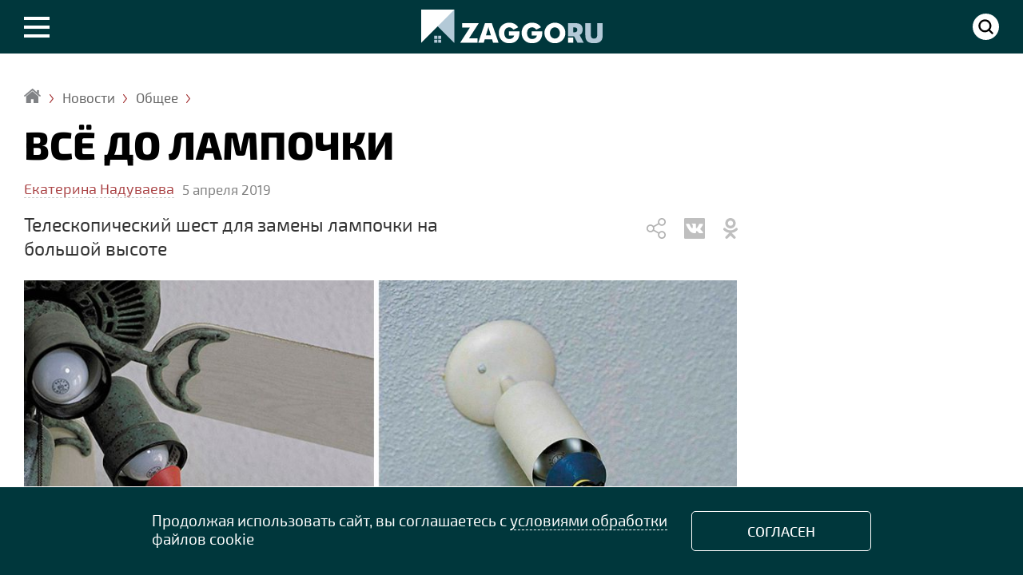

--- FILE ---
content_type: text/html;; charset=utf-8
request_url: https://www.zaggo.ru/article/novosti/obshee1/teleskopicheskii_shest_dlya_zameny_lampochki_.html
body_size: 27262
content:
<!DOCTYPE HTML>
<html lang=ru>
	<head>
	  <meta charset="UTF-8"/> 
		<title>Устройство для замены лампочки в люстре или высоком светильнике без стремянки</title><meta name="title" content="Устройство для замены лампочки в люстре или высоком светильнике без стремянки"/><meta property="robots" content="index, follow" /><meta property="og:title" content="Устройство для замены лампочки в люстре или высоком светильнике без стремянки"/><meta property="og:type" content="article"/><meta property="og:url" content="https://www.zaggo.ru/article/novosti/obshee1/teleskopicheskii_shest_dlya_zameny_lampochki_.html"/><meta property="og:site_name" content="Первый информационно-аналитический портал о частном домостроении ZAGGO.RU"/><meta name="robots" content="max-image-preview:large"><meta property="og:image" content="https://www.zaggo.ru/sas/image/01_longarm_1.jpg"/><meta property="og:description" content="Заменить перегоревшую лампу несложно. Правда, если до нее легко дотянуться. А если светильник находится на потолке, или на фасаде дома, под самым козырьком крыши, или в высоком садовом фонаре? В такой ситуации, естественно, приходится прибегать к помощи стремянки. Однако теперь есть альтернатива: добраться до лампочки можно и не подвергая себя опасности, связанной с работай на высоте."/><meta name="author" content="Екатерина Харитонова"><meta name="description" content="Заменить перегоревшую лампу несложно. Правда, если до нее легко дотянуться. А если светильник находится на потолке, или на фасаде дома, под самым козырьком крыши, или в высоком садовом фонаре? В такой ситуации, естественно, приходится прибегать к помощи стремянки. Однако теперь есть альтернатива: добраться до лампочки можно и не подвергая себя опасности, связанной с работай на высоте."><meta name="keywords" content="освещение, лампочка, замена лампочки, телескопический шест"><link rel="canonical" href="https://www.zaggo.ru/article/novosti/obshee1/teleskopicheskii_shest_dlya_zameny_lampochki_.html"/>
				<meta name=viewport content="width=device-width, initial-scale=1"> <link rel="icon" type="image/x-icon" sizes="120x120" href="/images/favicon120.ico">
<link rel="icon" type="image/x-icon" sizes="32x32" href="/images/favicon_big.ico">
<link rel="icon" type="image/x-icon" href="/images/favicon.ico">
<link rel="icon" type="image/svg+xml" href="/images/favicon.svg">

<!-- Yandex.Metrika counter -->
<script type="text/javascript" >
   (function(m,e,t,r,i,k,a){m[i]=m[i]||function(){(m[i].a=m[i].a||[]).push(arguments)};
   m[i].l=1*new Date();
   for (var j = 0; j < document.scripts.length; j++) {if (document.scripts[j].src === r) { return; }}
   k=e.createElement(t),a=e.getElementsByTagName(t)[0],k.async=1,k.src=r,a.parentNode.insertBefore(k,a)})
   (window, document, "script", "https://mc.yandex.ru/metrika/tag.js", "ym");

   ym(45236244, "init", {
        clickmap:true,
        trackLinks:true,
        accurateTrackBounce:true
   });
</script>


<link rel="stylesheet" href="/css/menu.css?50550">
<script src="/js/jquery-1.7.1.min.js?1"></script> 
<script src="/js/also.js?10"></script> 
<script>window.yaContextCb=window.yaContextCb||[]</script>
<script src="https://yandex.ru/ads/system/context.js" async></script>

				<link rel="stylesheet" href="/css/style4.css?5000">		<style> 
		.border_smart{ 
		border:0 ! important;
		}
		.smart_closezz{
		height:1px
		}
		</style>		
		
	</head>
 
<body  data-item='550' data-item2='100595158' class="_head_brand">
 
<div class="silver">

	<link rel="stylesheet" href="/css/style_advert.css?192046"/>

<!--div class="indent indent2">
<div class="container_banner4" style="margin-bottom:20px;min-height:250px;display: flex;justify-content: center;align-items: center">




</div>
</div-->








</div>
<div class="container clear">		
<div class="indent_marg"></div>
<div id="retitle">
	<div id="title">		
		<div class="title3 indent" >
			<div itemtype="http://schema.org/BreadcrumbList"><a href='/'  class='home'  itemprop="item" title="Главная"><span itemprop="name">Главная</span></a><a href='/article/novosti/'  itemprop="item" title="Новости"><span itemprop="name">Новости</span></a><a href='/article/novosti/obshee1/'  itemprop="item" title="Общее"><span itemprop="name">Общее</span></a><span class='redzag'>Всё до лампочки</span></div>
		</div>
	<div class="progress_cont">
		<div class="progress">
		</div>
	</div>	
	</div>
	
	
</div>		

<main itemscope itemid="#article" itemtype="https://schema.org/NewsArticle">
		
 <div class="zag indent"><div class="for_star"><div class="h5">Всё до лампочки</div></div><div class="autor"><a href='/article/avtory/ekaterina_naduvaeva.html'>Екатерина Надуваева</a> <span>5 апреля 2019</span></div><div class="podzag"><h1 class="span" itemprop="headline">Телескопический шест для замены лампочки на большой высоте </h1> <div class='folder share-btn' id="folder"><div class='folover'></div><a class='btn btn-social-icon btn-sm btn-vk' data-id='vk'></a><a class='btn btn-social-icon btn-sm btn-ok' data-id='ok'></a></div><script>also_act("folder")</script></div></div><div class="wrap_cont"><article class="prim" id="a100595158"> <div class="fullpic indent"><ul id="mygal2"><li><a href="/look/19606/5/0/group91556/550/100595158" class='look fresco photo' title="" Style="background-image:url(/sas/image/01_longarm_1.jpg)"><img src='/images/transparent.png'></a></li></ul></div><div class="sing indent"> ©Mr. LongArm</div><ul class="noul pic2 image_pic" id="mygal"><li><a href="/sas/image/01_longarm_1.jpg"><img src="/sas/image/01_longarm_1.jpg" title=""></a></li><li><div><a href="/look/19607/5/1/group91556/550/100595158" class='lazy fresco photo ' title=""><img src='/sas/image/p02_81ey6cwk1hl__sl1500_.jpg'></a></div></li><li><div><a href="/look/19608/5/2/group91556/550/100595158" class='lazy fresco photo ' title=""><img src='/sas/image/p03_longarm_5.jpg'></a></div></li><li><div><a href="/look/19609/5/3/group91556/550/100595158" class='lazy fresco photo ' title=""><img src='/sas/image/p04_0974u2_476x1024.jpg'></a></div></li><li><div><a href="/look/19610/5/4/group91556/550/100595158" class='lazy fresco photo ' title=""><img src='/sas/image/p05_s_l1000.jpg'></a></div></li></ul><div class="brd"></div><div class="text"> <p>Заменить перегоревшую лампу несложно. Правда, если до нее легко дотянуться. А если светильник находится на потолке, или на фасаде дома, под самым козырьком крыши, или в высоком садовом фонаре? В такой ситуации, естественно, приходится прибегать к помощи стремянки. Однако теперь есть альтернатива: добраться до лампочки можно и не подвергая себя опасности, связанной с работай на высоте.</p><p><strong>Специальное приспособление под названием Mr. LongArm представляет собой своеобразный шест, длина которого за счет телескопической конструкции может увеличиваться с 3,6 до 7,3 м. </strong>На конце шеста закрепляется один из прилагаемых к устройству держателей, соответствующий виду лампы, требующей замены. Он надежно захватывает лампу и позволяет легко выкрутить ее, а затем таким же способом вкрутить новую.</p><p>Благодаря нескольким сменным держателям, входящим в комплект, устройство Mr. LongArm универсально и подходит для замены не только обычных ламп накаливания, но и источников света в LED-светильниках и других осветительных приборах, использующих любые современные лампы.</p><p>Цена: около $ 25.</p><div class="smart border_smart close_smart marg68" id="AA7118"><div class="long_video"><div class="thumb-wrap"><video class="mejs__player" controls="controls" height="458" poster="/sas/image/01_light_bulb_installing_pole_1312_2.jpg" preload="auto" src="/sas/image/lightbulbchanger_mr_longarmbulbchangerkitonline_video_cutter_com.mp4" width="100%"></div></div></video></div><script src="/script/build/mediaelement-and-player.js"></script><link rel="Stylesheet" href="/script/build/mediaelementplayer.css" /></div>
<div class="indent">	
<!-- Yandex.RTB R-A-264671-71 -->
<div id="yandex_rtb_R-A-264671-71"></div>

<script>
window.yaContextCb.push(() => {
    Ya.Context.AdvManager.render({
        "blockId": "R-A-264671-71",
        "renderTo": "yandex_rtb_R-A-264671-71"
    })
})
</script>
</div>
<div class="indent"><p><span class="zen"><a href="https://t.me/zaggo_ru" target="_blank" class="zen2">Подписывайтесь</a> на наш канал в <a href="https://t.me/zaggo_ru" target="_blank">Телеграм</a>, чтобы ничего не пропустить!</p> 
<div>	<div class="fortema">
	<div id="folder_footer" style="float:left"></div>
	<div class="like" id="like"></div>
	<a name="comments" id="comments"></a>
</div><div id="forum_100595158" class="forum clear"></div></div>
</div></article>
<aside class="news" style="position:relative">
<div>
	<div class="indent2 indent3 adf" style="margin: 10px 0 0 auto;">
		<div id="recommend"></div>
	</div>
</div>
</aside>
</div>		
</main>
				
	</div>
	

	<div class="container_project">	
	<section class="container clear black ">	
		<div class="indent indent2" style="position:relative;margin-top:5px">
		<ul class="const noul clear project" id="projects"> 

		
		</ul>
		</div>
	</section>		
</div>	

<div style="background-color:#fff; padding:30px 0 30px">
<div class="container">
<div class="indent indent2">
<!-- Yandex.RTB R-A-264671-276 -->
<div id="yandex_rtb_R-A-264671-276"></div>
<script>
window.yaContextCb.push(() => {
    Ya.Context.AdvManager.render({
        "blockId": "R-A-264671-276",
        "renderTo": "yandex_rtb_R-A-264671-276"
    })
})
</script>
</div>
</div>
</div>
 
		
	<div id="als">		</div>		 
<div style="background-color:#fff; padding:30px 0 30px">
<div class="container">
<div id="markets" class="indent indent2">

<!-- Yandex.RTB R-A-264671-193 -->
<div id="yandex_rtb_R-A-264671-193"></div>
<script>window.yaContextCb.push(()=>{
  Ya.Context.AdvManager.render({
    renderTo: 'yandex_rtb_R-A-264671-193',
    blockId: 'R-A-264671-193'
  })
})</script>
</div>	
</div>
</div>

	
	
							<link rel="stylesheet" href="/plugins/auth/css/style.css?6">	


<script src="/js/index.js?20202008"></script> 
<link rel="stylesheet" href="/css/normalize.css"/> 
<link rel="stylesheet" href="/css/new_menu.css?17072020"/> 
		<link rel="stylesheet" href="/css/media.css?1607202008"> 				<link rel="stylesheet" href="/smart/smart.css?1250209"/>
				<link rel="stylesheet" href="/smart/media_smart.css?4"/>
				<link rel="stylesheet" href="/css/air2.css?4458779777"/> 
			
				<link rel="stylesheet" href="/css/forum.css?0304202030"> 
				<link rel="stylesheet" href="/slick/slick.css?123">
				<link rel="stylesheet" href="/slick/slick-theme.css?05052020">
				<link rel="stylesheet" href="/css/mark.css?15801">
				<link rel="stylesheet" href="/smart/zoom.css?1108202900">			<script src="/js/scroll2.js?101"></script>
		<script src="/js/ajax.js?030420204"></script> 
		<script src="/js/scroll_mat.js?27073202009"></script>
<script src="/js/stc.js?27073202009"></script>		
		<script src="/smart/zoom.js?11082029007"></script> 
		
		<script src="/slick/slick.min.js"></script>
		<script src="/js/load.js?55556"></script> 
<script>
	also_act("als");
	also_act2("recommend");	
//	also_act2("counter_m");
	also_act2("like");
//	also_act2("folder2");
	also_act2("folder_footer"); 
</script>
 
 <script>
 scrl(64);
 </script>
 

<footer>
		<div class="container">

			<div class="footer clear">
				<div>
					<span><img src="/images/logo2.png" class="logo_foot"></span>
					<span class="abouts">Первый информационно-аналитический портал о частном домостроении</span>
					
					
				</div>
				
				<div>
				<a href="/article/o_proekte/">О проекте</a>
				<a href="/article/avtory/">Авторы</a>
				<a href="/article/arhitektory/">Архитекторы</a>
				<a href="/article/kontakty/">Контакты</a> 
				
				</div>
				
				<div>
				<span>Мы в Соцсетях</span>
				<span class="soc_foot">
					<!--a href="https://www.instagram.com/mini_doma/" class="sc"><img src="/images/icon/insta.png?8"></a-->
					<a href="https://t.me/zaggo_ru" class="sc tg"></a>
					<!--a href="https://zen.yandex.ru/zaggoru" class="sc zen"></a-->
					<a href="https://ok.ru/group/59205765169191" class="sc"><img src="/images/icon/ok.png?7"></a>		
					<a href="https://vk.com/club156787561" class="sc" target="_blank"><img src="/images/icon/vk.png?8"></a>	
										
				</span>
				<span>
				Ошибка в тексте? Выделите ее мышкой и нажмите Ctrl+Enter
				</span>
				
				</div>
				
				<div>
Использование материалов без активной и прямой ссылки на сайт ZAGGO.RU запрещено.
<a href="/article/pravila_pol_zovaniya_sajtom/">Правила пользования</a>  
				<a href="/article/karta_sajta/">Карта сайта</a>
				<span class="x12">12+</span>
				
				</div>
				</div>
				
			</div>	
			

		
	<div class="copy"><div class="clear">

	
	
<div class="li2"> 




	
	&copy; OOO «Профекс Групп» 2017 - 2025. Все права защищены<br>
	zaggo® - зарегистрированная торговая марка<br> 
	Свидетельство о регистрации сетевого СМИ №ФС77-74061, <br>выдано Федеральной службой по надзору в сфере связи, информационных технологий и массовых коммуникаций (Роскомнадзор) 19.10.2018<br><br>
	<a href="/article/soglasienaobrabotkupersonalnyhdannyh/" style="color:#fff">Согласие на обработку персональных данных</a><br> <a href="/article/politikakonfidencialnostipersonalnyhdannyh/" style="color:#fff">Политика конфиденциальности персональных данных

</a>
	
	</div>
	
<div class="li">
<noscript><div><img src="https://mc.yandex.ru/watch/45236244" style="position:absolute; left:-9999px;" alt="" /></div></noscript>
<!-- Yandex.Metrika informer -->
<a href="https://metrika.yandex.ru/stat/?id=45236244&amp;from=informer"
target="_blank" rel="nofollow"><img src="https://informer.yandex.ru/informer/45236244/3_1_FFFFFFFF_EFEFEFFF_0_pageviews"
style="width:88px; height:31px; border:0;" alt="Яндекс.Метрика" title="Яндекс.Метрика: данные за сегодня (просмотры, визиты и уникальные посетители)" class="ym-advanced-informer" data-cid="45236244" data-lang="ru" /></a>
<!-- /Yandex.Metrika informer -->




</div>		

	</div>	
		</div>	
		
	</footer>


	
		<script src="/js/share.js?22052020"></script>
		<script src="/js/mistakes.js?13012020041"></script>
		<link rel="stylesheet" href="/css/media_footer.css?338"/> 
<script src="/plugins/auth/js/script.js?5"></script>
<script src="/plugins/opentab/js/ap.js?20"></script>
 <script src="/plugins/cookie/js/app.js?1386"></script>
<link rel="stylesheet" href="/plugins/telegram/css/style.css?209">
<script src="/plugins/telegram/js/app.js?106"></script>
<script>
document.addEventListener("DOMContentLoaded",()=>{
new_call=new Callback({
	id:"telega",
	title:"<span>Подписывайтесь на </span>Zaggo.Ru в Telegram",
	subtitle:"Больше красивого и&nbsp;интересного на&nbsp;нашем канале",
	url:"https://t.me/zaggo_ru"
}).instant()});
</script>
<div id="back-top"><a href="#"></a></div>



<!--U2FsdGVkX19ske4Gg+1MPM6mEocH+jbnu0wzae30K/DCK4iGJr5h2vRwZf1GD1kgVd5pbHCQQdY=-->


<div class="second clear"  id="men"><div class="search_open" id="search">
	<div class="container clear search_cont">
			<div class="indent_marg">			<div class="search_title">ПОИСК</div>
				<form action="/search/">
					<div class="search">
						<input type="text" name="search" placeholder="Например: торцевая планка">
						<input type="submit" value="Искать">
					</div>
				</form>	
			</div>		</div>	
</div>
<div class="search_open" id="new_menu">
	<div class="container clear search_cont">
			<div class="indent_marg">
				<div class="search_title">РУБРИКАТОР</div>
		
					<div class="rubricator">
<nav><ul class="sf-menu" id='menu'><li  ><a href="/article/novosti/" class='norm'><span> Новости </span></a><ul class='wrap' id='191'><li ><a href="/article/novosti/stroitel-stvo/">Строительство</a></li><li ><a href="/article/novosti/otdelka/">Отделка</a></li><li ><a href="/article/novosti/konstrukcii/">Конструкции</a></li><li ><a href="/article/novosti/santehnika-oborudovanie/">Сантехника / Оборудование</a></li><li ><a href="/article/novosti/tehnika/">Техника</a></li><li ><a href="/article/novosti/instrumenty/">Инструменты</a></li><li ><a href="/article/novosti/mebel/">Мебель</a></li><li ><a href="/article/novosti/sad1/">Сад</a></li><li ><a href="/article/novosti/sobytiya/">События</a></li><li ><a href="/article/novosti/obshee1/">Общее</a></li></ul></li><li  ><a href="/article/stroitel_stvo/" class='norm'><span> Строительство </span></a><ul class='wrap' id='180'><li ><a href="/article/stroitel_stvo/obshee/">Общее</a></li><li ><a href="/article/stroitel_stvo/uchastok/">Участок</a></li><li ><a href="/article/stroitel_stvo/fundament_podval/">Фундамент / Подвал</a></li><li ><a href="/article/stroitel_stvo/perekrytiya/">Перекрытия</a></li><li ><a href="/article/stroitel_stvo/pol/">Пол</a></li><li ><a href="/article/stroitel_stvo/steny/">Стены</a></li><li ><a href="/article/stroitel_stvo/krysha/">Крыша</a></li><li ><a href="/article/stroitel_stvo/oshibki_stroitel_stva/">Ошибки строительства</a></li><li ><a href="/article/stroitel_stvo/energoeffektivnyi_dom/">Энергоэффективный дом</a></li></ul></li><li  ><a href="/article/materialy/" class='norm'><span> Материалы </span></a><ul class='wrap' id='179'><li ><a href="/article/materialy/stroitel_nye_shtuchnye/">Строительные штучные</a></li><li ><a href="/article/materialy/izolyacionnye/">Изоляционные</a></li><li ><a href="/article/materialy/fasadnye/">Фасадные</a></li><li ><a href="/article/materialy/krovel_nye/">Кровельные</a></li><li ><a href="/article/materialy/listovye_i_panel_nye/">Листовые и панельные</a></li><li ><a href="/article/materialy/suhie_i_gotovye_smesi/">Сухие и готовые смеси</a></li><li ><a href="/article/materialy/lakokrasochnye/">Лакокрасочные</a></li><li ><a href="/article/materialy/ogne_biozashita/">Огне-, биозащита</a></li><li ><a href="/article/materialy/oboi_paneli/">Обои / Панели</a></li><li ><a href="/article/materialy/derevyannaya_otdelka/">Деревянная отделка</a></li><li ><a href="/article/materialy/kamen_keramika_mozaika_/">Камень / Керамика / Мозаика</a></li><li ><a href="/article/materialy/napol_nye/">Напольные</a></li><li ><a href="/article/materialy/potolochnye/">Потолочные</a></li><li ><a href="/article/materialy/klei_germetiki/">Клеи / Герметики</a></li><li ><a href="/article/materialy/dekorativnye/">Декоративные</a></li></ul></li><li  ><a href="/article/konstrukcii1/" class='norm'><span> Конструкции </span></a><ul class='wrap' id='170'><li ><a href="/article/konstrukcii1/elementy_inter_era/">Элементы интерьера</a></li><li ><a href="/article/konstrukcii1/kryl_co/">Крыльцо</a></li><li ><a href="/article/konstrukcii1/veranda_terrasa/">Веранда / Терраса / Балкон</a></li><li ><a href="/article/konstrukcii1/naves/">Навес</a></li><li ><a href="/article/konstrukcii1/mansarda/">Мансарда</a></li><li ><a href="/article/konstrukcii1/okna/">Окна</a></li><li ><a href="/article/konstrukcii1/dveri/">Двери</a></li><li ><a href="/article/konstrukcii1/lestnicy/">Лестницы</a></li></ul></li><li  ><a href="/article/instrumenty1/" class='norm'><span> Инструменты </span></a></li><li  ><a href="/article/inzhenernye_sistemy/" class='norm'><span> Инженерные системы </span></a><ul class='wrap' id='167'><li ><a href="/article/inzhenernye_sistemy/otoplenie/">Отопление</a></li><li ><a href="/article/inzhenernye_sistemy/vodosnabzhenie/">Водоснабжение</a></li><li ><a href="/article/inzhenernye_sistemy/kanalizaciya/">Канализация</a></li><li ><a href="/article/inzhenernye_sistemy/ventilyaciya/">Вентиляция</a></li><li ><a href="/article/inzhenernye_sistemy/kondicionirovanie/">Кондиционирование</a></li><li ><a href="/article/inzhenernye_sistemy/elektrika_osveshenie/">Электрика, освещение</a></li><li ><a href="/article/inzhenernye_sistemy/santehnika/">Сантехника</a></li><li ><a href="/article/inzhenernye_sistemy/sistemy_bezopasnosti/">Системы безопасности</a></li></ul></li><li  ><a href="/article/problemy_i_reseniy/" class='norm'><span> Проблемы и решения </span></a><ul class='wrap' id='164'><li ><a href="/article/problemy_i_reseniy/stroitel_stvo1/">Строительство</a></li><li ><a href="/article/problemy_i_reseniy/otdelka1/">Отделка</a></li><li ><a href="/article/problemy_i_reseniy/konstrukcii2/">Конструкции</a></li><li ><a href="/article/problemy_i_reseniy/santehnika_oborudovanie/">Сантехника / Оборудование</a></li><li ><a href="/article/problemy_i_reseniy/tehnika1/">Техника</a></li><li ><a href="/article/problemy_i_reseniy/mebel1/">Мебель</a></li><li ><a href="/article/problemy_i_reseniy/sad2/">Сад</a></li><li ><a href="/article/problemy_i_reseniy/obshee3/">Общее</a></li></ul></li><li  ><a href="/article/vokrug_doma/" class='norm'><span> Вокруг дома </span></a><ul class='wrap' id='153'><li ><a href="/article/vokrug_doma/landshaft/">Ландшафт</a></li><li ><a href="/article/vokrug_doma/postrojki/">Постройки</a></li><li ><a href="/article/vokrug_doma/zabory_vorota/">Заборы / Ворота</a></li><li ><a href="/article/vokrug_doma/dorozhki_ploshadki/">Дорожки / Площадки</a></li><li ><a href="/article/vokrug_doma/besedki_zony_otdyha/">Беседки / Зоны отдыха</a></li><li ><a href="/article/vokrug_doma/vodoemy/">Водоемы</a></li><li ><a href="/article/vokrug_doma/malye_arhitekturnye_formy/">Малые архитектурные формы</a></li><li ><a href="/article/vokrug_doma/teplicy_gryadki/">Теплицы / Грядки</a></li><li ><a href="/article/vokrug_doma/obshee4/">Общее</a></li></ul></li><li  ><a href="/article/tehnika_dly_doma_i_sada/" class='norm'><span> Техника для дома и сада </span></a></li><li  ><a href="/article/garaj/" class='norm'><span> Гараж </span></a></li><li  ><a href="/article/praktika/" class='norm'><span> Практика </span></a><ul class='wrap' id='147'><li ><a href="/article/praktika/sdelaj_sam/">Сделай сам</a></li><li ><a href="/article/praktika/sovety_byvalogo/">Советы Бывалого</a></li><li ><a href="/article/praktika/lajfhaki/">Лайфхаки</a></li><li ><a href="/article/praktika/sovet/">Дом советов</a></li></ul></li><li  ><a href="/article/objects/" class='norm'><span> Объекты </span></a><ul class='wrap' id='144'><li ><a href="/article/objects/dom/">Дом</a></li><li ><a href="/article/objects/minidoma/">Мини-дом</a></li><li ><a href="/article/objects/banya/">Баня</a></li><li ><a href="/article/objects/sad/">Сад</a></li><li ><a href="/article/objects/besedka/">Беседка</a></li><li ><a href="/article/objects/galerey/">Галерея</a></li></ul></li><li  ><a href="/article/videokopilka/" class='norm'><span> Видеокопилка </span></a><ul class='wrap' id='143'><li ><a href="/article/videokopilka/dom1/">Дом</a></li><li ><a href="/article/videokopilka/tehnika2/">Техника</a></li><li ><a href="/article/videokopilka/instrumenty2/">Инструменты</a></li><li ><a href="/article/videokopilka/oborudovanie/">Оборудование</a></li><li ><a href="/article/videokopilka/konstrukcii3/">Конструкции</a></li><li ><a href="/article/videokopilka/materialy1/">Материалы</a></li><li ><a href="/article/videokopilka/dekor/">Декор</a></li><li ><a href="/article/videokopilka/obshee2/">Общее</a></li></ul></li><li  ><a href="/article/idei/" class='norm'><span> Лови идею </span></a></li><li  ><a href="/project/" class='norm'><span> Каталог проектов </span></a></li></ul></nav>
					</div>
			</div>		</div>	
</div><div class="container clear color">
	
		<div class="wm menu">
						<div class="nav menu2"><a href="javascript:void(0)" class="link_menu open clicker" data-id="new_menu"><span></span></a></div>
							<div class="right supp supp2">
		<a href="#" class="searchs clicker link_menu" data-id="search"></a>
		
		</div>					
												<div class="right supp2 autors"></div>
						<a href="/" class="logo2">
	</a>
		</div>
  </div>		
</div>
</body></html>

--- FILE ---
content_type: text/html; charset=utf8
request_url: https://www.zaggo.ru/project_show
body_size: 1971
content:

		
		<li class="profect_side1">
		<div class="borders3"> 
		<h2 class="head_catalog"><a href="/project">Каталог проектов</a></h2>
		<div class="title_catalog">Проекты на ZAGGO.RU
представлены строительными
компаниями</div>
		<a href="https://www.zaggo.ru/catalog/" class="link_catalog">Опубликуйте свой проект</a>
		</div>
		</li>
		<li class="profect_side2">
		<ul id="project_slider"> 
	<li><div class='borders2'>
	<div class='thumb_img'><img src='/project_image/3434/300/dSGCtvp28aY0dIR3K1zEpTQ4R4tpR5Ms.jpg' loading='lazy'></div>  
	<div class='proj_contain'>
	<div>

	<h2><a href='/project/84' target='_blank'>Одноэтажный дом ВЕЛАСКЕС </a></h2>
	<div class='project_info'>
	<span>Размеры дома:</span><span>12 x 14.1 м</span>
	<span>Общая площадь:</span><span>149 м<sup>2</sup></span>
	<span>Спальни / санузлы:</span><span>2 / 3</span>
	<span>Материал:</span><span> Каркасно-панельный</span>
	</div>
	</div>
	<div>
	<div class='cost realcost'>от 4&nbsp;&nbsp;581&nbsp;&nbsp;540 ₽</div>
	<span class='username'>ООО  &laquo;Технониколь-Строительные Системы&raquo;</span>
	</div>
	</div>
	</div></li><li><div class='borders2'>
	<div class='thumb_img'><img src='/project_image/289/300/FRlofPMMdiFs70SlV27XdnaN051H1ORA.jpg' loading='lazy'></div>  
	<div class='proj_contain'>
	<div>

	<h2><a href='/project/184' target='_blank'>Одноэтажная баня Кедровая </a></h2>
	<div class='project_info'>
	<span>Размеры дома:</span><span>18.5 x 12.5 м</span>
	<span>Общая площадь:</span><span>245 м<sup>2</sup></span>
	<span>Спальни / санузлы:</span><span>1 / 1</span>
	<span>Материал:</span><span> Бревно</span>
	</div>
	</div>
	<div>
	<div class='cost realcost'>от 6&nbsp;&nbsp;700&nbsp;&nbsp;000 ₽</div>
	<span class='username'>ИП Ледишев В А</span>
	</div>
	</div>
	</div></li><li><div class='borders2'>
	<div class='thumb_img'><img src='/project_image/3546/300/bxAI80tRv1yliTResAv7nHNvE3r9SbqN.jpg' loading='lazy'><div class='built'>Построен</div></div>  
	<div class='proj_contain'>
	<div>

	<h2><a href='/project/161' target='_blank'>Двухэтажный дом ДС-20 </a></h2>
	<div class='project_info'>
	<span>Размеры дома:</span><span>8 x 8 м</span>
	<span>Общая площадь:</span><span>123 м<sup>2</sup></span>
	<span>Спальни / санузлы:</span><span>4 / 1</span>
	<span>Материал:</span><span> Брус</span>
	</div>
	</div>
	<div>
	<div class='cost realcost'>от 1&nbsp;&nbsp;252&nbsp;&nbsp;000 ₽</div>
	<span class='username'>ООО &laquo;Модуль&raquo;</span>
	</div>
	</div>
	</div></li><li><div class='borders2'>
	<div class='thumb_img'><img src='/project_image/3612/300/ntpSypCFRolMgNp12I0kYqeL9lLqe2eo.jpg' loading='lazy'></div>  
	<div class='proj_contain'>
	<div>

	<h2><a href='/project/195' target='_blank'>Одноэтажный дом ФОТОН_1 </a></h2>
	<div class='project_info'>
	<span>Размеры дома:</span><span>15 x 8 м</span>
	<span>Общая площадь:</span><span>118 м<sup>2</sup></span>
	<span>Спальни / санузлы:</span><span>3 / 2</span>
	<span>Материал:</span><span> Каркас</span>
	</div>
	</div>
	<div>
	<div class='cost realcost'>от 2&nbsp;&nbsp;908&nbsp;&nbsp;000 ₽</div>
	<span class='username'>ДомаДляЛюдей</span>
	</div>
	</div>
	</div></li><li><div class='borders2'>
	<div class='thumb_img'><img src='/project_image/3546/300/H2ltVx6gxezsFFrvG7V7D74nYM8N7IYI.jpg' loading='lazy'><div class='built'>Построен</div></div>  
	<div class='proj_contain'>
	<div>

	<h2><a href='/project/159' target='_blank'>Одноэтажный дом ДС-4 </a></h2>
	<div class='project_info'>
	<span>Размеры дома:</span><span>8 x 6 м</span>
	<span>Общая площадь:</span><span>48 м<sup>2</sup></span>
	<span>Спальни / санузлы:</span><span>2 / 1</span>
	<span>Материал:</span><span> Брус</span>
	</div>
	</div>
	<div>
	<div class='cost realcost'>от 817&nbsp;&nbsp;000 ₽</div>
	<span class='username'>ООО &laquo;Модуль&raquo;</span>
	</div>
	</div>
	</div></li><li><div class='borders2'>
	<div class='thumb_img'><img src='/project_image/3549/300/rfDRh4sTmGBFIcnXp3d4dNfiG6SnEBKL.jpg' loading='lazy'><div class='built'>Построен</div></div>  
	<div class='proj_contain'>
	<div>

	<h2><a href='/project/166' target='_blank'>Двухэтажный дом Проверенный </a></h2>
	<div class='project_info'>
	<span>Размеры дома:</span><span>11 x 8 м</span>
	<span>Общая площадь:</span><span>105 м<sup>2</sup></span>
	<span>Спальни / санузлы:</span><span>2 / 2</span>
	<span>Материал:</span><span> Бревно</span>
	</div>
	</div>
	<div>
	<div class='cost realcost'>от 2&nbsp;&nbsp;970&nbsp;&nbsp;000 ₽</div>
	<span class='username'>ООО &laquo;БрусКом&raquo;</span>
	</div>
	</div>
	</div></li><li><div class='borders2'>
	<div class='thumb_img'><img src='/project_image/3549/300/LfVoK2SQki8hbI8tNkN7MoeO6poDedno.jpg' loading='lazy'><div class='built'>Построен</div></div>  
	<div class='proj_contain'>
	<div>

	<h2><a href='/project/167' target='_blank'>Двухэтажный дом Популярный </a></h2>
	<div class='project_info'>
	<span>Размеры дома:</span><span>8 x 8 м</span>
	<span>Общая площадь:</span><span>77 м<sup>2</sup></span>
	<span>Спальни / санузлы:</span><span>2 / 1</span>
	<span>Материал:</span><span> Бревно</span>
	</div>
	</div>
	<div>
	<div class='cost realcost'>от 2&nbsp;&nbsp;140&nbsp;&nbsp;000 ₽</div>
	<span class='username'>ООО &laquo;БрусКом&raquo;</span>
	</div>
	</div>
	</div></li><li><div class='borders2'>
	<div class='thumb_img'><img src='/project_image/3434/300/502785d540c9c892847f5780368dff52.jpg' loading='lazy'></div>  
	<div class='proj_contain'>
	<div>

	<h2><a href='/project/77' target='_blank'>Одноэтажный дом ДАЛИ </a></h2>
	<div class='project_info'>
	<span>Размеры дома:</span><span>15 x 9.5 м</span>
	<span>Общая площадь:</span><span>117 м<sup>2</sup></span>
	<span>Спальни / санузлы:</span><span>3 / 1</span>
	<span>Материал:</span><span> Каркас, Каркасно-панельный</span>
	</div>
	</div>
	<div>
	<div class='cost realcost'>от 3&nbsp;&nbsp;594&nbsp;&nbsp;169 ₽</div>
	<span class='username'>ООО  &laquo;Технониколь-Строительные Системы&raquo;</span>
	</div>
	</div>
	</div></li><li><div class='borders2'>
	<div class='thumb_img'><img src='/project_image/3446/300/alyson_w1.jpg' loading='lazy'></div>  
	<div class='proj_contain'>
	<div>

	<h2><a href='/project/85' target='_blank'>Двухэтажный дом AET-022 </a></h2>
	<div class='project_info'>
	<span>Размеры дома:</span><span>13.8 x 7.2 м</span>
	<span>Общая площадь:</span><span>78.5 м<sup>2</sup></span>
	<span>Спальни / санузлы:</span><span>3 / 2</span>
	<span>Материал:</span><span> Каркасно-панельный</span>
	</div>
	</div>
	<div>
	<div class='cost realcost'>от 3&nbsp;&nbsp;950&nbsp;&nbsp;000 ₽</div>
	<span class='username'> AET-HOME.RU</span>
	</div>
	</div>
	</div></li><li><div class='borders2'>
	<div class='thumb_img'><img src='/project_image/3446/300/amoniuszii_w1.jpg' loading='lazy'></div>  
	<div class='proj_contain'>
	<div>

	<h2><a href='/project/83' target='_blank'>Двухэтажный дом AET-012 </a></h2>
	<div class='project_info'>
	<span>Размеры дома:</span><span>15.8 x 12.9 м</span>
	<span>Общая площадь:</span><span>157.1 м<sup>2</sup></span>
	<span>Спальни / санузлы:</span><span>4 / 2</span>
	<span>Материал:</span><span> Каркасно-панельный</span>
	</div>
	</div>
	<div>
	<div class='cost realcost'>от 8&nbsp;&nbsp;954&nbsp;&nbsp;700 ₽</div>
	<span class='username'> AET-HOME.RU</span>
	</div>
	</div>
	</div></li><li><div class='borders2'>
	<div class='thumb_img'><img src='/project_image/3447/300/dO04FnDd7g4ck4Lh5X7F0zYCqddtA67R.jpg' loading='lazy'></div>  
	<div class='proj_contain'>
	<div>

	<h2><a href='/project/132' target='_blank'>Одноэтажный дом Бавария-93 </a></h2>
	<div class='project_info'>
	<span>Размеры дома:</span><span>12.9 x 12.6 м</span>
	<span>Общая площадь:</span><span>113.31 м<sup>2</sup></span>
	<span>Спальни / санузлы:</span><span>3 / 2</span>
	<span>Материал:</span><span> Каркасно-панельный</span>
	</div>
	</div>
	<div>
	<div class='cost'>стоимость по запросу</div>
	<span class='username'>АО &laquo;ТАМАК&raquo;</span>
	</div>
	</div>
	</div></li><li><div class='borders2'>
	<div class='thumb_img'><img src='/project_image/3612/300/QtxM0nrsSBdx64lAIqMmEPpd1B63BPao.jpg' loading='lazy'></div>  
	<div class='proj_contain'>
	<div>

	<h2><a href='/project/193' target='_blank'>Одноэтажный дом КУБ_2 </a></h2>
	<div class='project_info'>
	<span>Размеры дома:</span><span>11 x 11 м</span>
	<span>Общая площадь:</span><span>122 м<sup>2</sup></span>
	<span>Спальни / санузлы:</span><span>3 / 2</span>
	<span>Материал:</span><span> Каркас</span>
	</div>
	</div>
	<div>
	<div class='cost realcost'>от 2&nbsp;&nbsp;907&nbsp;&nbsp;000 ₽</div>
	<span class='username'>ДомаДляЛюдей</span>
	</div>
	</div>
	</div></li><li><div class='borders2'>
	<div class='thumb_img'><img src='/project_image/2599/300/Ncx7bESoyoLNeSVS88plq6DXli1k5a8X.jpg' loading='lazy'></div>  
	<div class='proj_contain'>
	<div>

	<h2><a href='/project/176' target='_blank'>Двухэтажный дом №342 </a></h2>
	<div class='project_info'>
	<span>Размеры дома:</span><span>17.2 x 17 м</span>
	<span>Общая площадь:</span><span>396 м<sup>2</sup></span>
	<span>Спальни / санузлы:</span><span>4 / 2</span>
	<span>Материал:</span><span> Клееный брус</span>
	</div>
	</div>
	<div>
	<div class='cost realcost'>от 9&nbsp;&nbsp;696&nbsp;&nbsp;420 ₽</div>
	<span class='username'>ООО ПСК &laquo;Древпроектстрой&raquo;</span>
	</div>
	</div>
	</div></li><li><div class='borders2'>
	<div class='thumb_img'><img src='/project_image/3434/300/ONF6q6v6OpsGxOA0z3vCpbClypCXHCX5.jpg' loading='lazy'></div>  
	<div class='proj_contain'>
	<div>

	<h2><a href='/project/157' target='_blank'>Одноэтажный дом Уютный 72 </a></h2>
	<div class='project_info'>
	<span>Размеры дома:</span><span>11.3 x 9 м</span>
	<span>Общая площадь:</span><span>75 м<sup>2</sup></span>
	<span>Спальни / санузлы:</span><span>3 / 1</span>
	<span>Материал:</span><span> Каркасно-панельный</span>
	</div>
	</div>
	<div>
	<div class='cost realcost'>от 3&nbsp;&nbsp;285&nbsp;&nbsp;069 ₽</div>
	<span class='username'>ООО  &laquo;Технониколь-Строительные Системы&raquo;</span>
	</div>
	</div>
	</div></li><li><div class='borders2'>
	<div class='thumb_img'><img src='/project_image/3549/300/M7pODi207gGx6i9Xl93nIBV8zVvQhx4y.jpg' loading='lazy'><div class='built'>Построен</div></div>  
	<div class='proj_contain'>
	<div>

	<h2><a href='/project/168' target='_blank'>Одноэтажный дом Дачный </a></h2>
	<div class='project_info'>
	<span>Размеры дома:</span><span>8 x 6 м</span>
	<span>Общая площадь:</span><span>44 м<sup>2</sup></span>
	<span>Спальни / санузлы:</span><span>1 / 1</span>
	<span>Материал:</span><span> Бревно</span>
	</div>
	</div>
	<div>
	<div class='cost realcost'>от 1&nbsp;&nbsp;450&nbsp;&nbsp;000 ₽</div>
	<span class='username'>ООО &laquo;БрусКом&raquo;</span>
	</div>
	</div>
	</div></li><li><div class='borders2'>
	<div class='thumb_img'><img src='/project_image/3549/300/6E6bNygTGK1XPOPPShecek2MFX70anG8.jpg' loading='lazy'><div class='built'>Построен</div></div>  
	<div class='proj_contain'>
	<div>

	<h2><a href='/project/169' target='_blank'>Одноэтажная баня Сказка </a></h2>
	<div class='project_info'>
	<span>Размеры дома:</span><span>8 x 6 м</span>
	<span>Общая площадь:</span><span>43 м<sup>2</sup></span>
	<span>Спальни / санузлы:</span><span>1 / 1</span>
	<span>Материал:</span><span> Бревно</span>
	</div>
	</div>
	<div>
	<div class='cost realcost'>от 1&nbsp;&nbsp;450&nbsp;&nbsp;000 ₽</div>
	<span class='username'>ООО &laquo;БрусКом&raquo;</span>
	</div>
	</div>
	</div></li>

--- FILE ---
content_type: text/css
request_url: https://www.zaggo.ru/css/menu.css?50550
body_size: 13430
content:
@import url("/css/font/exotwo.css?59");
@import url("/css/fonts/article.css");
@import url("/css/fonts/faregular.css?12");

html{
	
	scroll-behavior: smooth
	
}

main{
	
	min-height:300px
	
}

.up_menu{
	
	padding-top: 25px;
    padding-bottom: 10px;
    border-bottom: 1px solid #e1e4e6;
	
}

.up_menu ul{
	
	display:flex;
	margin:0;
	padding:0;
	list-style: none;
	flex-wrap: wrap;
}

.up_menu ul li{
	
	margin-right:20px;
	
	padding-bottom:10px
}

.up_menu ul li a{
	font-size: 18px;
    line-height: 23px;
	text-decoration:none;
	    font-family:Exo2Medium;
		text-transform: uppercase;
}


.body_preloader{
	position:fixed;
	top:0;
	left:0;
	bottom:0;
	right:0;
		z-index: 10000;

}

.body_preloader:after{
	display:block;
	position:absolute;
	content:"";
	width:100px;
		height:100px;
		background-image:url("/plugins/catalog/image/preloader.svg");
		background-size:contain;
	top:50%;
	left:50%;
	transform:translate(-50%,-50%);
	opacity:.5;

}

.blue {
    background-color: #fff;
    display: flex;
    justify-content: space-between;
}

.const .big_muzzy {
    width: 66.6%;
}

.const .big_muzzy img{
	object-fit: cover;
     aspect-ratio: 16 / 8;
}

.silver_longrid {
    padding: 30px 0 0;
    margin-top: 37px;
}

/* .const .big_muzzy2 img{
	aspect-ratio: 16 / 18.45;
} */

body{font-family:Exo2;font-size:17px;color:#000;background-color:#fff}#markets div a, .upthe ul li div a, .prim .no_a yatag a{    border: 0 !important;    padding: 0 ! important;}.up_bann{display:block;}.up_bann img{width:100%;}.const2, .const, .subb2{display: -ms-flexbox  ! important;    display: flex ! important;    -ms-flex-wrap: wrap;    flex-wrap: wrap;}  html, body {    height: 100%;  } #men{} *{box-sizing:border-box;outline:none}*::selection {background:#00373c;color:#fff;}*::-moz-selection {background:#00373c;color:#fff;}*::-webkit-selection {background:#00373c; color:#fff;}.red {    background-color: #a02b2d ! important;}a{text-decoration:none;color:#000;cursor:pointer;outline:none;}h1 a{color:#fff;}.clear:after{display:block;content:"";clear:both;}


.bor{padding-top:40px ! important;}
.bor22{padding-top:23px ! important;}
.bor3{margin-top:15px ! important;}

.black{color:#000;}.place, .supp{float:right;font-size:17px;color: #fff;}.noul{padding:0;margin:0;list-style:none;}.supp{padding-right:30px;padding-left:12px;}


.container, header{position:relative;display:block;width:100%;max-width:1400px;margin:0 auto 0 auto}
.container5{position:relative;display:block;width:100%;max-width:1400px;margin:0 auto 0 auto}

header, .title2{position:relative;}.container2{display:block;width:100%;max-width:1216px;margin:0 auto 0 auto;}.logo2 {    display: block;    width: 227px;    height: 65px;    margin: 0 auto 0;    padding-top: 12px;    background: url(/images/logo2.png) 0 12px no-repeat;}.title3, .title33{padding-bottom:20px;    width: 100%;    margin: 0 auto;    }.title3:after, .title33:after{display:block;content:"";clear:both;}.text em, .text i{font-family:Istok-Italic}.title3 a, .title33 div a{color:#666;font-size: 17px;line-height: 20px;float: left;padding-right:16px;margin-right:10px;background: rgba(0, 0, 0, 0) url("/images/str6.png") 99% 6px no-repeat;}.title3 div a:last-child, .title3 div a:last-child{color:#a02b2d;background:transparent;}

.title2 .name {
	flex-grow: 1;
	color: #00373c;    font-family: Exo2Bold;    font-size: 33px;    text-transform: uppercase;margin:0;
}

.title3 div, .title33 div {    line-height: 24px;    padding-top: 25px;}

.longrid .title33 div,  .longrid .title3 div{    line-height: 24px;    padding-top: 21px;}

.indent{padding-left:30px;}

.indent3 {    

margin-left: 30px;

}


.indent4 {    margin-right: 30px;}.indent5 {    padding-right: 30px;}.indent2 { margin-right: 30px;}.search{height:42px;margin:0; border:1px solid #ccc;position:relative;background-color:#fff;overflow:hidden}.search_cont{padding-top:10px;padding-bottom: 20px;position:relative;background-color:#00373c;z-index:10000;max-width:100%;}.search_open:after{display:block;content:"";position:absolute;bottom:0;left:0;right:0;height:30px;z-index:-1;}.search_cont .indent_marg{margin:0 auto;width:100%;max-width:1400px;padding:0 30px;}.search_title{    display: block;    font-family: Exo2Bold;    font-size: 20px;    text-transform: uppercase;color:#a02b2d;text-align:center;display:none;}


.search_open{
	position:absolute;
	z-index:10001;
	left:0;
	right:0;
	top:-500%;

	height:auto;
	transition:all .3s;
	opacity:0;
	}


.search input[type="text"]{outline:none;    height: 34px;border:0;position:absolute;top:2px;left:10px;background:#fff;width:100%}.search input[type="submit"]{outline:none;width:46px;height:34px;border:0;position:absolute;top:3px;right:3px;color:transparent;background: url(/images/submit.png) -48px 0 no-repeat;}

.menu {    position: relative;    background: rgba(0, 0, 0, 0) url(/images/f.png) repeat scroll 0 0;    z-index: 10000000;    padding-bottom: 2px;    height: 66px ! important;}.nav{float: left;padding: 7px 0 0 30px;width: 118px;}.nav .menustrim, .nav .dp_menu{display:none;}.nav .link_menu, .nav .link_menu2, .nav .link_menu3{float:left;display:block;width:32px;height:26px;outline: none;position:relative;}.nav .link_menu:after{display:block;content:"";position:absolute;top:0;left:0;right:0;border:2px solid #fff;}.nav .link_menu2:after{display:block;content:"";position:absolute;left:0;right:0;top:0;border:2px solid #fff;animation:menu2 .3s forwards;}.nav .link_menu2:before{display:block;content:"";position:absolute;left:0;right:0;bottom:0;border:2px solid #fff;animation:menu1 .3s forwards;}.nav .link_menu2 span{animation:menu3 .3s forwards;}.nav .link_menu3:after{display:block;content:"";position:absolute;left:0;right:0;top:calc(50% - 2px);border:2px solid #fff;transform:rotate(45deg);animation:menu4 .3s forwards;}.nav .link_menu3:before{display:block;content:"";position:absolute;left:0;right:0;border:2px solid #fff;bottom:calc(50% - 2px);animation:menu5 .3s forwards;}.nav .link_menu3 span{animation:menu6 .3s forwards;}@keyframes menu1 {    0% {        bottom:0;transform:rotate(0);    }20%{bottom:calc(50% - 2px);transform:rotate(0);}    100% {bottom:calc(50% - 2px);transform:rotate(-45deg);    }}@keyframes menu2 {    0% {        top:0;transform:rotate(0);    }20%{top:calc(50% - 2px);transform:rotate(0);}    100% {top:calc(50% - 2px);transform:rotate(45deg);    }}@keyframes menu3 {    0% {          opacity:1    }20%{ opacity:1}    100% { opacity:0    }}@keyframes menu5{    0% {        bottom:calc(50% - 2px);transform:rotate(-45deg);    }20%{bottom:calc(50% - 2px);transform:rotate(0);}    100% {bottom:0;transform:rotate(0);    }}@keyframes menu4 {    0% {        top:calc(50% - 2px);transform:rotate(45deg);    }20%{top:calc(50% - 2px);transform:rotate(0);}    100% {top:0;transform:rotate(0);    }}@keyframes menu6 {    0% {          opacity:0    }20%{ opacity:0}    100% { opacity:1    }}.nav .link_menu:before{display:block;content:"";position:absolute;bottom:0;left:0;right:0;border:2px solid #fff;}.nav .link_menu span, .nav .link_menu3 span{display:block;position:absolute;top:calc(50% - 2px);left:0;border:2px solid #fff;right:0;}.nav .link_menu3 span{opacity:0;}.nav .fing{float:left;position:relative;}.nav .sf-menu{min-width:310px;position:absolute;z-index:50000;top:36px;left:-74px;list-style:none;padding:0 0 10px 0;margin:0;background:url("/images/f.png");}.second2 .nav .sf-menu{top:39px;}.second .nav .sf-menu{top:39px;left:-33px;}.second2 .menu{margin-bottom:0;padding-top:0;}.second{background-color: #00373c;z-index:1000000;right:0;left:0;top:0;position:absolute}.second2{padding-top:10px;background-color: #00373c;z-index:1000;height:46px;}.nav .sf-menu li {    display: block;    list-style:none;    position: relative;}.nav .sf-menu ul{position: absolute;z-index:10000;top:0;left:292px;padding:0;margin:0;display:none;}.nav .sf-menu li{}.nav .sf-menu li ul li{background:transparent ! important;}.nav .sf-menu li .norm{display:block;color:#fff;text-decoration:none;font-size:18px;line-height:19px;padding:10px 0 10px 30px;position:relative;}.nav .sf-menu li ul li a{ display:block;color:#000;text-decoration:none;font-size:18px;line-height:19px;padding:10px 14px;position:relative;width:270px;background-color:#E6EBEC;transition: background .4s ease-out;}.nav .sf-menu li ul li:first-child a{padding-top:11px;}.nav .sf-menu li ul li:last-child a{padding-bottom:12px ! important;}.nav .sf-menu li ul li:first-child a:after, nav .sf-menu li ul li:last-child a:before,nav .sf-menu li ul li a:after {display:block;content:"";position:absolute;background-color:#000;opacity:0.3;}.nav .sf-menu li ul li:first-child a:after{width:8px;top:8px;right:-8px;bottom:0;}.nav .sf-menu li ul li:last-child a:before{height:8px;bottom:-8px;right:-8px;left:8px;}.nav .sf-menu li ul li a:after{width:8px;top:0;right:-8px;bottom:0;}.nav .sf-menu li ul li:first-child a:before{display:block;content:"";width:6px;height:18px;position:absolute;top:11px;left:-5px;background:url("/images/str2.png") 0 0 no-repeat;}.nav .sf-menu li ul li:first-child a:hover:before{background:url("/images/str2.png") -6px 0 no-repeat;}.nav .sf-menu li ul a:hover{background-color:#fff;}.nav .sf-menu .sfHover{background:url("/images/f.png");}.nav .sf-menu li .sf-sub-indicator{display:block;content:"";width:6px;height:12px;background:url("/images/str.png") 0 0 no-repeat;position:absolute;right:12px;top:14px;font-size:1px;color:transparent;}.nav .sf-menu li:hover{background:url("/images/f2.png");}.nav .open{/* background:url("/images/menu.png") 0 0 no-repeat; */overflow:auto;}.nav .close{background:url("/images/menu2.png") 0 0 no-repeat;}.actual2{display:block;position:relative;height:25px;}.actual3{display:block;position:relative;height:45px;}footer{margin:0 auto;width:100%;background-color: #00373c;}.footer{padding:60px 30px 60px 30px;background-color:#00373C;}footer .footer div:first-child, footer .footer div:nth-child(2){float:left;}footer .footer div{padding-right:40px;width:25%}footer .footer div:nth-child(4){padding-right:0}.abouts{display:block;padding-top:20px;font-size:15px;color:#eee;}footer .footer div:first-child span{display:block}footer .footer div:nth-child(3){font-size:15px;float:left;color:#eee;width:25%;}footer .footer div:nth-child(3) span{display:block;}footer .footer div:nth-child(3) span:first-child{font-size:17px;text-transform:uppercase;}.soc_foot{margin:18px 0}.soc_foot:after{display:block;content:"";clear:both;}footer .footer div:nth-child(4){font-size:15px;float:left;color:#eee;width:25%}footer .footer div:nth-child(4) a{padding-top:10px;display:block;color:#eee;text-decoration:underline;}footer .footer div:nth-child(4) span{display:inline-block;margin-top:10px;font-size:15px;}footer .footer div:nth-child(2){color:#fff;font-size:15px;float:left;width:25%;}footer .footer div:nth-child(2) a{display:block;color:#eee;font-size:17px;text-transform:uppercase;border-bottom:1px solid #999;padding:5px 0}footer .footer div:nth-child(2) a:first-child{padding:0 0 5px 0}.sc{float:left;display:block;margin-right:10px;height:30px;width:30px;}.indent8 li, .indent77{padding-left:30px;}.fbox{display:block;color:#fff;font-family: Exo2;margin-top:17px;float:left;}.supp2{cursor:pointer;    padding-bottom:0;position:relative;}.supp3{cursor:pointer;    padding-top: 7px;    padding-bottom: 16px;position:relative;}.regss{margin-right:10px;}.regss, .enters {    background:#a02b2d;    color: #fff;    border-radius: 10px;    border-radius: 19px;        padding: 5px 12px 8px 13px}.enters {    background:#fff;    color:#00373c;}.user{padding-right:17px;    background: url(/images/struser.png) right 13px no-repeat;margin-right:5px;}.first_supp{cursor:pointer;position:relative;top:-7px;padding-top:6px;padding-bottom:5px;}

span.fbox.user.autors {    padding-top: 6px;
   
    overflow: hidden;
	    white-space: nowrap;
		max-width:225px;
}


.fot{display:block;float:left;margin:17px 10px 0 0;      width: 33px;    height: 33px;position:relative;    background: #fff;    border-radius: 30px;}


.pict_uvk:after, .pict_uplus:after, .pict_ufacebook:after, .pict_umail:after, .pict_uodnoklassniki:after, .pict_u:after, .pict_uyandex:after, .pict_uinstagram:after, .pict_uadmin:after, .pict_uadmin2:after{display: block;    content: "";    width: 12px;    height: 12px;    position: absolute;    bottom: 0px;    right: 0px;    border-radius: 10px;    border: 2px solid #fff;}


.pict_uvk:after{    background: url(/images/icon/share2.png?1025) -25px 0 no-repeat;     }.pict_uplus:after{    background: url(/images/icon/share2.png?1021) -38px 0 no-repeat;}.pict_ufacebook:after{    background: url(/images/icon/share2.png?1021) -1px 0 no-repeat; }.pict_umail:after{    background: url(/images/icon/share2.png?1021) -51px 0 no-repeat;}.pict_uodnoklassniki:after{    background: url(/images/icon/share2.png?1021) -63px 0 no-repeat;}.pict_uyandex:after{    background: url(/images/icon/share2.png?1021) -73px 0 no-repeat;}.pict_uinstagram:after{    background: url(/images/icon/share2.png?301020180) -86px 0 no-repeat;}

.pict_u:after, .pict_uadmin:after{    background: url(/images/icon/share2.png?1025) -13px 0 no-repeat; }

.pict_uadmin2:after{       background-color: #dd0000;
    content: "A";
    color: #fff;
    font-size: 10px;
    line-height: 10px;
    text-align: center;}

.pict_u2vk:after, .pict_u2plus:after, .pict_u2facebook:after, .pict_u2mail:after, .pict_u2odnoklassniki:after, .pict_u2:after, .pict_u2instagram:after, .pict_u2yandex:after, .pict_u2admin:after{display: block;    content: "";    width: 10px;    height: 10px;    position: absolute;    bottom: -1px;    right: -1px;    border-radius: 10px;    border: 2px solid #fff;}.pict_u2vk:after{    background: url(/images/icon/share3.png?07112018) -21px 0 no-repeat;     }.pict_u2plus:after{    background: url(/images/icon/share3.png?07112018) -32px 0 no-repeat;}.pict_u2facebook:after{    background: url(/images/icon/share3.png?07112018) -1px 0 no-repeat;}.pict_u2mail:after{    background: url(/images/icon/share3.png?07112018) -42px 0 no-repeat;}.pict_u2odnoklassniki:after{    background: url(/images/icon/share3.png?07112018) -53px 0 no-repeat;}.pict_u2yandex:after{    background: url(/images/icon/share3.png?07112018) -63px 0 no-repeat;}  .pict_u2instagram:after{    background: url(/images/icon/share3.png?07112018) -74px 0 no-repeat;} 

.pict_u2:after, .pict_u2admin:after{    background: url(/images/icon/share3.png?0711201802) -10px 0 no-repeat; }  


.fot img{border-radius:25px;height:33px;object-fit: cover;}.log_menu{ position:absolute;top:60px;left:0;width:200px;background-color:#F0F4F7;border:1px solid #eee;padding:10px 0;font-size:16px;line-height:15px;box-shadow:0 2px 10px #999;z-index:100;display:none;}.first_supp .log_menu{top:50px;}


.biblio:after{
	    opacity: .8;
	    display: block;
    content: "";
    position: absolute;
    top:8px;
    left: 15px;
    width: 20px;
    height: 20px;
    background-image: url(/images/library.svg);
    background-size: contain;
	}

.catalog:after{
	    opacity: .8;
	    display: block;
    content: "";
    position: absolute;
    top:8px;
    left: 15px;
    width:19px;
    height:19px;
    background-image: url(/images/home.svg?19);
    background-size: contain;
	
}

.setup:after{
	    opacity: .8;
	    display: block;
    content: "";
    position: absolute;
    top:8px;
    left: 15px;
    width:19px;
    height:19px;
    background-image: url(/images/setup.svg?5);
    background-size: contain;
	
	
}

.exit2:after{
	    opacity: .8;
	    display: block;
    content: "";
    position: absolute;
    top:6px;
    left: 15px;
    width: 20px;
    height: 20px;
    background-image: url(/images/exit.svg?9);
    background-size: contain;
	
	
}

.log_menu a{display:block;padding:10px 10px;transition: all .4s ease-out;padding-left:45px;position:relative}


.log_menu span{display: block;    position: absolute;    border: 8px solid transparent;    border-bottom: 8px solid #F0F4F7;    top: -16px;    right: 8px;}.log_menu a:hover{background-color:#D6E2EB;}.us{background:url("/images/user.png") 0 2px no-repeat;padding-left:25px;display:inline-block}.exit{background:url("/images/exit.png") 0 3px no-repeat;width:17px;height:23px;display:inline-block;float:right;}.bord{border-bottom:1px solid #0D4146;}.menu222{position:absolute;background-color: #00373c;z-index:6;}.menu222 .menu_prim{padding:10px 0 0 0;background:transparent;}.menu222 .nav .sf-menu{top:38px ! important;}.second .menu222 .nav .sf-menu{top:40px ! important;}.text p strong, .text li strong{font-family:Istok-Bold;}.text p, .text ul, .text ol{font-size:19px;line-height:26px;margin-left:68px;font-family: Istok}.text ul{padding-left:16px;margin-top:20px;margin-bottom:15px;font-family: Istok}.text ol{padding-left:42px;margin-top:20px;margin-bottom:5px;font-family: Istok}.text ol {    list-style-type: none; /* Убираем исходные маркеры */    counter-reset:  item; /* Обнуляем счетчик списка */   }#grad, .grad {    background: rgba(0, 0, 0, 0) linear-gradient(to bottom, rgb(255, 255, 255) 0%, rgb(238, 238, 238) 100%) repeat scroll 0 0;}.reset {    background-color: #eee;    border: 1px solid silver;    border-radius: 3px;    display: block;    padding: 7px 15px;}a, .classic {    color: #333;}body {    color: #333;    overflow-x: hidden;}.text ol li::before {    border: 1px dashed #dd0000;    border-radius: 15px;    box-sizing: border-box;    content: counter(item, decimal) "";    counter-increment: item;    display: block;    float: left;    font-size: 17px;line-height:15px;    *font-weight: bold;    height: 30px;    left: -42px;    margin-right: 10px;    overflow: hidden;    padding-top:8px;    position: absolute;    text-align: center;    top: -5px;    width: 30px;vertical-align: bottom;} .text ol li{ position:relative; min-height:25px; margin-bottom:17px;  }   .text ol li:last-child{ margin-bottom:0;     } .text .lid{color:#789EBE;font-family:Exo2SemiBold;margin-left:0;}.text .lid p {    font-size: 24px;    line-height: 29px;font-family: Exo2SemiBold;margin:0 0 23px 0;}.text .lid:first-child p {margin:23px 0 23px 0;}


.text h3, .text h2 {    font-family: exo2bold;    font-size: 27px;    line-height:32px;    margin: 25px 0 0 68px;color:#00373c}


.text .screem{overflow:hidden;float:left;margin:8px 30px 20px 0;width:350px;border:1px solid #F5F3F3;background-color:#fff;}.text .screem_video{overflow: hidden;    float: left;    margin: 5px 30px 15px 0;    width: 350px;    border: 1px solid #F5F3F3;    background-color: #fff;}.text .bordersborder:1px solid #e1e4e6;}.text .screem2{margin:25px 0 30px 30px;background-color:#eee;}.text .screem2 img{vertical-align:bottom;width:100%}.text .screem2 span{display:block;color:#888;font-size:15px;padding:20px;font-family:istok;background-color:#fff;/* background:url("/images/pto.png") 20px center no-repeat; */}.text .screem div{overflow:hidden;height:210px}.text .screem a{display:block;position:relative;overflow:hidden;border:0;}.text .screem a:after{display:block;content:"";width:10px;height:10px;position:absolute;bottom:calc(50% - 5px);right:calc(50% - 5px);background:url("/smart/zooom.png") 0 0 no-repeat;background-size:cover;opacity:0;transition: all .3s ease-out .2s;}.text .screem a:hover:after{opacity:.9;transform:scale(7.5)}.text .screem span, .long_video .sub_video{    display: block;    padding: 20px;    font-size: 16px;    font-family: exo2;    color: #333;}.long_video .sub_video p{margin:0;padding:0;font-size: 16px;}.indent_marg{margin:0 30px;}.indent_marg2{margin:0 auto;width:100%;max-width: 1266px;}.fullpic ul, .text .screem ul{list-style:none;padding:0;margin:0;}.fullpic ul li, .text .screem ul li{display:none;}.fullpic ul li:first-child,.text .screem ul li:first-child{display:block;position:relative;}.pic2 li:first-child{display:none;}.in_page{position:absolute ! important;top:0;left:0;bottom:0;right:0;z-index:10000000;}.house{display:inline-block;height:13px;width:13px;background:url("/images/domic.png") 0 0 no-repeat;margin-left:10px;position:relative;top:1px;}.pluso-more{display:none ! important;}.btn:first-child{margin-left:0;}.share-btn a{float:left;display:block;width:40px;height:40px;margin-left:5px;opacity:0.5;background-color:#fff ! important;border-radius:20px;position:relative;transition: all .3s ease-out;}.share-btn a:hover{opacity:1;}.share-btn .btn-vk:after{display:block;content:"";background-image:url("/images/icon/vk2.svg?17"); background-size:contain;position:absolute;width:26px;height:26px;top:calc(50% - 13px);left:calc(50% - 13px);opacity:.5;}.longrid .share-btn .btn-vk:after{background-image:url("/images/icon/vk.svg?17"); }.share-btn .btn-ok:after{display:block;content:"";background-image:url("/images/icon/odnoklassniki.svg?17"); background-size:contain;position:absolute;width:26px;height:26px;top:calc(50% - 13px);left:calc(50% - 13px);opacity:.5;}.share-btn .btn-facebook:after{display:block;content:"";background-image:url("/images/icon/facebook2.svg?17"); background-size:contain;position:absolute;width:26px;height:26px;top:calc(50% - 13px);left:calc(50% - 13px);opacity:.5;}.longrid .share-btn .btn-facebook:after{background-image:url("/images/icon/facebook.svg?17"); }.share-btn .btn-twitter:after{display:block;content:"";background-image:url("/images/icon/twitter.svg?17"); background-size:contain;position:absolute;width:26px;height:26px;top:calc(50% - 13px);left:calc(50% - 13px);opacity:.5; }.share-btn .btn-google{background:url("/images/share.png?19");background-position:-123px 0; background-repeat:no-repeat;}.comments, .comments_up, .comments2, .comments_up2{     font-family: exo2bold;    font-size: 13px;    line-height: 10px;    color: #fff;    text-align: center;    padding-top: 14px;padding-left:1px;position:relative;}.comments_no{display:none}.comments, .comments2{    background: url(/images/share.png?18) -126px 0 no-repeat;}.comments_up, .comments_up2{background: url(/images/share.png?18) -205px 2px no-repeat;opacity:1 ! important}.share-btn{float:right;}.share{    height: 30px;    margin-bottom: 15px;}.folder,.folder2{float:right;text-transform:uppercase;font-size:14px;line-height:20px;}.shared:after{display:block;content:"";clear:both;}.shared{padding-bottom:15px;}.shared .share-btn{margin-right:30px;}.fortema {    margin: 3px 0 20px 0;    padding: 20px 0;    border-top: 1px solid #e1e4e6;border-bottom: 1px solid #e1e4e6;}.fortema:after{display:block;content:"";clear:both;}.fortema span{display:block;float:left;font-family: Exo2Bold;position:relative;}.retkay .kay{display:block;float:left;padding:8px 12px 8px 10px;font-size:14px;line-height: 14px;text-transform:uppercase;border:1px solid #B2C9D7;border-radius:15px;position:relative;top:2px;color:#B2C9D7;margin:3px 12px 7px 0;}/*.fortema .kay{display:block;float:left;padding:8px 15px 8px 10px;font-size:14px;line-height: 14px;text-transform:uppercase;color:#fff;position:relative;top:2px;background-color:#B2C9D7;margin:3px 25px 7px 0;}.fortema .kay:after {    display: block;    content: "";    position: absolute;    top: 0;    right: -30px;    border: 15px solid transparent;    border-left: 15px solid #B2C9D7;}.fortema .kay:before{display:block;content:"";position:absolute;top:11px;background-color:#fff;right:-1px;width:8px;height:8px;border-radius:4px;z-index:50}.fortema .kay:hover:after{border-left:15px solid #789ebe;}*/.fortema .kay:hover{border:1px solid #dd0000;color:#dd0000;}.favorit,.favorit2{display:block;height:40px;width:40px;opacity:1;margin-left:5px;}.favorit, .ad_biblio{background:url("/images/folder.png") 0 0 no-repeat;}.favorit2{background:url("/images/folder.png") 0 -40px no-repeat;}.favorit:hover{opacity:1}.favorit:hover{opacity:1}.zag .podzag {    font-size: 23px;    line-height: 26px;}.zag .podzag h1{    font-size: 23px;    line-height: 30px;}.zag .podzag:after{display:block;content:"";clear:both;}.zag .podzag .span{display:inline-block;max-width:65%;margin:0 0 5px 0}.lc img{vertical-align:bottom;max-width:100%;}.title3 .redzag, .title33 .redzag{color:#AB4547;float: left;font-size: 17px;line-height: 20px;display:none;}.tables{width:100%;background-color:#fff;}.tables tr{border-collapse:collapse;} .tables tr:first-child{background-color:#999 ! important;}.tables td{ padding:15px;margin:0;color:#666;vertical-align: top;}.tables tr:first-child td{color:#fff;}.tables td ol, .tables td ul{margin-left:10px;}.tables tr:nth-child(even){background-color:#eee;}.tables tr td{border-bottom:1px solid #e1e4e6;border-left:1px solid #fff;}.tables td p{padding:0;margin:0;font-size: 16px;line-height:20px}li .counter {    float: right;}li .counter, .slider3 .ferst .counter{    color: #fff;    font-size: 13px;    padding: 4px 0 0 23px;position:absolute;z-index:10;top:10px;right:15px;}li .counter:after, .slider3 .ferst .counter:after{ display: block;    font-family: Fa-regular;    content: "\f06e";    color: #fff;    font-size: 15px;    position: absolute;    left: 0;    top: 5px;}.rubred {    background-color: #a02b2d;    color: #fff ! important;font-size: 16px;    line-height:16px;text-transform:lowercase} li .rub3, .fullpic .rub3 {        padding: 7px 15px 10px 15px;    white-space: nowrap;}li .rub3{    display: inline-block;transition: all .3s ease-out;position:absolute;bottom:0;left:0;} li .rub4, .fullpic .rub4 {        padding: 7px 15px 10px 15px;    white-space: nowrap;}li .rub3:hover,li .rub4:hover{    background-color:#00373c;}.cont div{padding:0;border:1px solid #e1e4e6;margin-bottom:20px;} .cont .rub2, .const2 .rub2{display:inline-block;color:#a02b2d;margin-bottom:7px;font-size:13px;line-height:13px;position:relative;padding:0 15px}.const2 .rub2{margin-bottom:0;padding:0;}.indent7{margin-left:30px; }.block{display:block;}.blocks{display:none;position:fixed;top:0;left:0;bottom:0;right:0;background-color:#000;z-index:10000000;opacity:.5}.flex{display:none;position:fixed;top:calc(50% - 257px);left:calc(50% - 210px);width:100%;height:100%;max-height:560px;max-width:420px;background-color:#fff;z-index:100000000;box-shadow:0 0 20px #000;transition: all1.5s ease-out;}.flex2{display:none;position:fixed;top:0;left:0;width:100%;height:100%;background-color:#fff;z-index:100000000;box-shadow:0 0 20px #000;margin:0;}

.flex .closes, .flex2 .closes, .search_cont .closes2{cursor:pointer;display:block;position:absolute;right:1%;top:1%;    width: 50px;    height: 50px;    background: transparent url(/images/closes.png) -50px 0;z-index:1000000000;}



/* .flex2 .fullsqr{cursor:pointer;display:block;position:absolute;left:17px;top:17px;z-index:1000000000;color:#fff;font-size:14px;text-decoration:underline;text-shadow:1px 0 1px #000;    background: url(/images/icon/full5.png) no-repeat;    width: 29px;    height: 28px;} */



.iframe{width:100%;height:100%;}.autors_img{display:block;width:50px;height:50px;margin-right:15px;}.autors_img img{width:100%;height:100%;border-radius:25px;}



  li:hover .borders2{/*box-shadow: 0 5px 20px 0 rgba(0,0,0,0.2);*/ } .titles{margin:0 15px;}.txt{margin:0 15px;}.text b, .text strong {    font-family: Istok-bold;font-weight: normal;}.const li h2 .titles{color:#00373c}.const2 {    padding: 10px 22px 1px 22px;box-sizing:border-box;}.const2 li{float:left;width:25%;}.const2 li .borders3, .const2 li .borders2{margin:0 8px; overflow: hidden;}.const2 li .images_div, .cont li .images_div{display:block;overflow:hidden;}.const2 li .images_div{background-size:cover;    background-position: center center;position:relative;background-repeat:no-repeat}.const2 li img{width:100%;vertical-align:bottom;}.tab3 li, .tab2 li{margin-bottom:20px;}.borders3{    position: relative;height:100%;    border: 1px solid #E6EBEC;    background-color: #fff;padding-bottom:40px}.const2 li div .txt2, .cont li div .txt{    display: block;    font-size: 17px;       padding: 10px 0 0 0;color:#666;}.const2 li div .photo2 {    display: block;    position: absolute ! important;    bottom: 17px;    left: 17px;    color: #333;    position: relative;    opacity: .4;    font-size: 14px;}.const2 li div .txt2{       padding: 10px 14px 14px 14px;}.obj2 {    background-color:#E6EBEC;    padding-top: 35px;}/* .tabs{display:table;} */.const2 li div .titles2, .const li div .titles{    color: #000;    display: block;    font-family: Exo2Bold;padding: 14px 0 0 0;    text-decoration: none;}.const2 li div .titles2{padding: 14px 14px 0 14px;}.const2 li .actuals .titles2, .const li .actuals .titles{    color: #fff;font-size: 25px;    line-height: 30px;}.const2 li h2, .const li h2, .cont li h2 {font-size:21px;line-height:22px;margin:0;padding:0;}


.obj2 .tt span, .black .tt span, .black .tt a {    display: block;    font-family: Exo2Bold;    font-size: 22px;    line-height: 20px;    text-transform: uppercase;    color: #a02b2d;}.cont li .borders3{background-color:#fff;position:relative;}.borders3 .counter{right:15px}li div .hidd { display: block;position:relative;}.footerl{height:20px;background-color:#E6EBEC;}.const li div .photo2{display:block;position:absolute;bottom:17px;left:17px;opacity:.3; color:#333; }.object .ferst .looks, .object .ferst .likes, .object .ferst .forums{color:#fff;} .looks, .likes, .forums{display:block;padding:5px 10px 0 30px;font-size:14px; position:relative;float:left;}.likes{padding-left:26px;}.forums{padding-left:26px;}.looks:before, .likes:before, .forums:before{display:block;position:absolute;left:0;font-family: Fa-regular;font-size:18px;}.looks:before{top:5px;content:"\f302";}.likes:before{top:3px;content:"\f164";}.forums:before{top:3px;content:"\f075";}.const li .str, .const2 li .str  {    display:block;position:absolute;bottom:17px;right:17px;    background: url(/images/str6.png) 0 6px no-repeat;    width: 5px;    height: 17px;} .pagin .ctrl{float:right;}.pagin .ctrl div{display:inline-block;    vertical-align: middle;    font-size: 18px;height: 30px;    padding: 6px 0 30px 0;margin-left:10px;}.pagin .ctrl .right{background:url("/images/right1.png") 0 7px no-repeat;width:42px;}.pagin .ctrl .left{background:url("/images/left1.png") 0 7px no-repeat;width:42px;}.const li:hover .fots{/*  -webkit-transform: scale(1.2);  -ms-ransform: scale(1.2);  transform: scale(1.2);*/}.const li .fots:after, li .images_div:after{background-color:#000;display:block;content:"";position:absolute;top:1px;left:1px;right:1px;bottom:1px;transition: all 1s ease-out;opacity:0;}li .images_div:after{top:0;left:0;right:0;bottom:0;}.const li:hover .fots:after,  li:hover .images_div:after{opacity:.3;}


.title3 .home{font-size:1px;color:transparent;background-image:url("/images/home.png"),url(/images/str6.png);background-position:0 0, 32px 7px;width:38px;height:20px;display:block;position:relative;bottom:1px;}.silver_out{background:#E6EBEC;}.right{float:right}


.searchs{
	width: 33px;
    height: 33px;
    display: block;
    background-image: url(/images/icon/search.svg?3);
    background-size: 70%;
    background-repeat: no-repeat;
    background-position: center center;
    margin-top: 17px;
    margin-bottom: 17px;
    background-color: #fff;
    border-radius: 50%;
}



.biblio_up, .message_up {    width: 33px;    height: 33px;    display: block;    margin-top: 17px;    margin-bottom: 17px;margin-left:12px;float:left;position:relative;opacity:.7;border-radius:20px;background:#000;}.biblio_up:after{display:block;font-family: Fa-regular;    content: "\f005";font-size:18px;line-height:18px;color:#00373c;position:absolute;top:calc(50% - 10px);left:calc(50% - 10px);} .exe_up:after{} .exe_up{background:#fff;opacity:1;}.message_up:after{display:block;font-family: Fa-regular;    content: "\f4ad";font-size:19px;line-height:19px;color:#00373c;position:absolute;top:calc(50% - 10px);left:calc(50% - 9px);} .searchs2{width:25px;height:25px;display: block;background:url(/images/icon/search.png) no-repeat scroll 0 0;opacity:.7;margin-top:6px;}.searchs:hover{opacity:1}.tops{padding-top:3px}

.silver{padding:50px 0 0;margin-top:37px;}
.silver_2{padding:0 0 27px;margin-top:37px;}

.menu_up{float:left;}.menu_up li {    float: left;    margin-right: 12px;}.bord2 {    height: 1px;    border-bottom: 1px solid #e1e4e6;    max-width: 1450px;}.parent, .parent3{padding: 5px 0 0 15px;color:#a02b2d;font-size:15px;display:block;background: url(/images/str6.png) 0 9px no-repeat;}.parent3{margin: 0 15px;}.spiner{position:absolute ! important;top: calc(50% - 40px);left: calc(50% - 40px);width:80px;height:80px;background:url(/images/spiner.svg) 0 -40px no-repeat;border: none ! important;z-index:10000}.retkay{max-width:70%;float:left;padding-bottom:15px}

#back-top{position:fixed;bottom:70px;right:30px;opacity:0;outline:none;z-index:100;background-color:transparent}

#back-top a {    border-radius: 5px;    width: 50px;    height: 50px;    display: block;background: url(/images/button-up.png) no-repeat center center;    opacity: .8;    background-color: #fff;}#back-top a:hover {opacity:1}.float_soc{position:fixed;left:0;top:calc(50% - 100px);z-index:10000;width:80px;display:none;}.float_soc .kvadra{float:none;display:block;width:70px;border-radius:0;transition: all .2s ease-out;cursor:pointer;background:#fff ! important;position:relative;top:0;border: 1px solid #fff;padding-right:5px;opacity:.4}.float_soc .kvadra span{display:block;float:right;width:40px;height:40px;position:relative}.float_soc .kvadra:after{display:block;content:"";clear:both;}.float_soc .kvadra a{float:right;}.float_soc .kvadra:hover{width:100px;border-top:1px solid #ccc;border-right:1px solid #ccc;border-bottom:1px solid #ccc;z-index:100001;}.float_soc .kvadra:nth-child(2){top:-1px;}.float_soc .kvadra:nth-child(3){top:-2px;}.float_soc .kvadra:nth-child(4){top:-3px;}.float_soc .kvadra:nth-child(5){top:-4px;}.float_soc .kvadra:nth-child(6){top:-5px;}.float_soc .kvadra:nth-child(7){top:-6px;}.float_soc .btn, .float_soc .commm{    margin-left:0;}.float_soc .favorit, .float_soc .favorit2{    margin-left:0;}.clickfolder img{border-radius:20px;}.anons_float{position:fixed;bottom:0;left:0;right:0;text-align:center;padding:20px 0;background-color:#fff;z-index:10000;box-shadow:0 0 10px #666;}.anons_float .close_anons{    display:block;position:absolute;left:calc(50% - 25px);top:-25px;width: 50px;    height: 50px;    background: transparent url(/images/closes.png) -50px 0;}.anons_float .tnt, .anons_float2 .tnt{border-bottom:1px dashed #000;font-family:exo2bold}.share-btn .btn-vk2{background-image:url("/images/icon/share.png?0609201806");background-position:-82px 0; background-repeat:no-repeat;}.share-btn .btn-tm2{background:url("/images/icon/share.png?0609201806");background-position:-165px 0; background-repeat:no-repeat;}.share-btn .btn-ins2{background:url("/images/icon/share.png?0609201806");background-position:-206px 0; background-repeat:no-repeat;}



.share-btn .btn-facebook2{background:url("/images/icon/telegram.svg?0609201806");
	background-position:0 0; 
	background-repeat:no-repeat;
	background-size:contain
	}
.soc_foot .tg{
	
	width:30px;
	height:30px;
	background:url("/images/icon/telegram2.svg?0609201806");
	background-position:0 0; 
	background-repeat:no-repeat;
	background-size:contain
}

.soc_foot .zen{
	
	width:30px;
	height:30px;
	background:url("/images/icon/zen.svg?0609201806");
	background-position:0 0; 
	background-repeat:no-repeat;
	background-size:contain;
	background-color: #fff;
    border-radius: 50%;
}

.share-btn .btn-twitter2{background:url("/images/icon/share.png?0609201806");background-position: -41px 0; background-repeat:no-repeat;}.share-btn .btn-twitter3{background:url("/images/icon/share.png?0312201906");background-position: -41px 0; background-repeat:no-repeat;}.share-btn .btn-youtube{background:url("/images/icon/share.png?2502201906");background-position:-247px 0; background-repeat:no-repeat;}.share-btn .btn-google{background:url("/images/share.png?0609201806");background-position:-123px 0; background-repeat:no-repeat;}.blure{-webkit-filter: blur(5px);    -moz-filter: blur(5px);    filter: blur(5px);}.autoriz2{position:fixed;bottom:0;left:calc(50% - 100px);background:#dd0000;color:#fff;padding:10px;z-index:10000000}.green_a{background:green;}.shares .share-btn a{opacity:0.7}.shares .share-btn a:hover{opacity:1}.like{float:right;}.like .like1, .like .dlike1{display:block;height:30px;padding-left:45px;float:left;transition: all.3s ease-out; opacity:.3}.like .numl, .like .numd{display:block;margin-top:10px;font-size:16px;float:left;min-width:30px; font-family:exo2;}.like .dlike1{margin-left:10px;}.like .numd{margin-top:0;}.like .like1:hover, .like .dlike1:hover{opacity:1;transform:scale(1);}.like .like1{background:url("/images/likes.png") 0 0 no-repeat;}.like .dlike1{background:url("/images/likes.png") -106px 0 no-repeat;position:relative;top:10px;}.like .active_like{background:url("/images/likes.png") 0 -40px no-repeat ! important;transform:scale(1) ! important;opacity:1;}.like .active_dislike{background:url("/images/likes.png") -106px -40px no-repeat ! important;transform:scale(1) ! important;opacity:1;}.subscrube{padding:20px;background-color:#E6EBEC;margin-bottom:42px;position:relative;}.subscrube_1 {    padding: 30px;    background-color: #E6EBEC;    margin-bottom:0;    position: relative;margin:0 auto;max-width:980px;}.sub_forma:after{display:block;content:"";clear:both;}.sub_forma div{}.sub_forma div input[type="email"]{width:100%;border:1px solid #ccc}.sub_forma div:first-child{float:left;width:calc(100% - 170px);}.sub_forma div:last-child{float:right;}.title_sub{font-family: Exo2Bold;margin-bottom:15px;font-size:18px;}.posts{font-family: Exo2;font-size:12px;padding-top:15px;color:#999}.submit_sub{height:45px;width:160px;background-color:#00373c;color:#fff;border:0;}.emails{height:45px;padding:8px;}.error_email span{font-family: Exo2Bold;display:block;color:#dd0000;padding:0 0 10px 0;}.sub_good{position:absolute;top:calc(50% - 10px);left:0;right:0;text-align:center;font-family: Exo2Bold;color:green;}.counter2{display:block;padding-left: 25px;background: url(/images/icon/glaz2.png) 0 3px no-repeat;font-size:15px;margin-bottom:5px;color:#6699CC;}.upsld {    display: block;    width: 100%;    max-width: 1100px;    padding: 0 0 ! important;    margin: 30px auto 30px auto ! important;}.upsld.triniti{  padding: 0 0 35px! important;}.comment .upsld{ margin: 30px auto 0 auto ! important;}.slick-slide img {    width: 100%;}

.prim .text .reklama{font-size:16px ! important; font-family:exo2; color:#dd0000;}


.adfox_banner{margin-top:4px;text-align:center;border-left:1px solid #E6EBEC;border-top:1px solid #E6EBEC;border-right:1px solid #E6EBEC;position:relative;}.adfox_banner:hover img {opacity:1;transform:scale(1.05);}.adfox_banner ul{list-style:none;margin:0;padding:0;height:260px;overflow:hidden}.adfox_banner ul li img{vertical-align:bottom;padding:0 ! important;transition: all.3s ease-out;}.adfox_banner:after{    display: block;    content: "";    position: absolute;    bottom:0;    left:0;    right: 47%;    border-bottom: 1px solid #E6EBEC;    -webkit-transform: rotate(360deg);    -ms-transform: rotate(360deg);    transform: rotate(18deg);-webkit-transform-origin: 0 -100%; -ms-transform-origin:0 -100%;  transform-origin:0 -100%; }.adfox_banner:before{    display: block;    content: "";    position: absolute;    bottom:0;    left: 47%;    right:0;    border-bottom: 1px solid #E6EBEC;    -webkit-transform: rotate(360deg);    -ms-transform: rotate(360deg);    transform: rotate(-18deg);-webkit-transform-origin: 100% 0; -ms-transform-origin: 100% 0;  transform-origin: 100% 0; }.recommend{padding-bottom:10px;}.recommend .back{position:relative;}.recommend .back:after{position:absolute;display:block;content:"";top:5px;left:5px;bottom:5px;right:5px;border:1px solid #fff;opacity:.7}.recommend .nm{display:block;padding:20px 0 23px 0;font-size:14px;text-transform:uppercase;font-family:exo2semibold;position:relative;}.recommend .nm:after{display:block;content:"";position:absolute;top:88%;height:5px;width:50px;left:calc(50% - 25px);background-color:#dd0000}

.adfox_banner img{width:100%;    
aspect-ratio: 16 / 11;
object-fit: cover;
transition:transform .3s;
vertical-align:bottom
}
	
	.smi24{padding:0;}.my_top2, .my_video{padding: 7px 0 0 35px;position: relative;}.my_video a{color:#a02b2d;}.my_top2:before {    display: block;font-family:Fa-regular;content:"\f005";color:#a02b2d;font-size:25px;position:absolute;left:0;bottom:3px;}.my_video:before {    display: block;    font-family: Fa-regular;    content: "\f144";    color: #a02b2d;    font-size: 25px;    position: absolute;    left: 0;    bottom: 3px;}.new_icon{padding: 7px 0 0 35px;position: relative;}.new_icon:before {    display: block;font-family:Fa-regular;content:"\f0f3";color:#a02b2d;font-size:25px;position:absolute;left:0;bottom:3px;}.more_icon{padding: 7px 0 0 35px;position: relative;}.more_icon:before {    display: block;font-family:Fa-regular;content:"\f02e";color:#a02b2d;font-size:25px;position:absolute;left:0;bottom:3px;}.shad:before {    background: linear-gradient(to top,#000,transparent);    bottom: 0;    content: "";    display: block;    height: 120%;    left: 0;    position: absolute;    right: 0;    z-index: 0;}li .actuals {    position: absolute;    left: 40px;    right: 40px;    bottom: 40px;}.reads { font-size: 16px;   display: inline-block;    margin-top: 20px;    color: #fff;    border: 1px solid #fff;    padding: 10px 15px;}li .actuals .titles {    color: #fff;    display: block;    font-family: Exo2Bold;    padding-top: 25px;    padding-bottom: 0;    margin: 0 0;    text-decoration: none;    font-size: 25px;    line-height: 28px;     text-shadow: 2px 2px 0 #333;}


.const .full_press {    width: 66.6%;overflow:hidden}.adfox_banner2 {    width: 100%;    max-width: 240px;    margin: 4px auto 20px auto;}

.adfox_banner a {overflow:hidden; display:block;    width: 100%;    margin: 0 auto;background-position:center center;background-size:cover}


.adfox_banner .video_zag {    font-family: Exo2light;    font-size: 21px;    line-height: 24px;    display: block;    padding: 12px 30px 15px;}.rub_recommend{color:#dd0000;font-family:exo2light;font-size:12px;text-transform:uppercase;display:block;padding:0 10px;}.sticky {  position: fixed;  z-index: 101;}.stop {  position: relative;}.const2 .wordpress{width:50%}.hidden_obj{display:none;}.mytop, .once2{padding-top:15px ! important;} li .fots {    display: block;    overflow: hidden;}.full_press .fots,  .wordpress .fots{     display: block;    background-size: cover;    transition: all .3s ease-out;    background-position: center center;position:absolute !important;top:0;left:0;bottom:0;right:0}.wordpress, .full_press{position:relative;}.wordpress .borders3, .full_press  .borders2{min-height:350px}.zen{    display:block;line-height:25px;}.zen_long{    display:block;padding: 15px 0 20px 0;line-height:35px;}.zen2{    display: inline-block;    background-color: #dd0000;    color: #fff ! important;    padding: 6px 7px 4px 10px;    box-decoration-break: clone;    -webkit-box-decoration-break: clone;font-family:Istok-Bold;position:relative;margin-right:18px;margin-bottom:5px;line-height: 24px;}.zen2:after {    display: block;    content: "";    position: absolute;    top: 0;    right: -30px;    border: 17px solid transparent;    border-left: 13px solid #dd0000;}.smiimg11901 {    text-align: center;}.for_mat{margin-right:-8px;margin-left:-8px;}#smi_teaser_11901{padding:10px;border:1px solid #e1e4e6; }.partner{font-family: exo2bold;    font-size: 23px;    line-height: 27px;    color: #00373c;    margin: 0 0 20px;}.solid{border:3px dashed #a02b2d ! important;padding:5px} .folover{margin-top: 7px;    background: url(/images/icon/share.svg) 0 0 no-repeat;    width: 26px;    height: 26px;    float: left;    margin-right: 10px;    opacity: .3;}.count_foot {    float: left;    padding-left:25px;    margin-top: 9px;margin-right: 25px;color:#999;font-size:16px;position:relative;}.count_foot:before {    display: block;    font-family: Fa-regular;    content: "\f06e";    color: #999;    font-size: 17px;    position: absolute;    left: 0;    top:1px;}.longrid .folover{display:none}.mobilebanner, .mobilebanner2{display:none;margin-bottom:30px;}.mobilebanner a, .mobilebanner2 a{display:block;width:100%;max-width:300px;margin:0 auto;}.mobilebanner img, .mobilebanner2 img{max-width:100%;}.mejs__player{display:block;width:100%;}.up_title .copyrights{display:none}.borders3  .dimm {    display: block;    position: absolute;    top: 10px;    left: 10px;    padding: 5px;    font-family: Exo2;    color: #fff;    font-size: 13px;    background-color: rgba(0, 0, 0, 0.7);}.up_title{    height: 50px;    margin: 0 auto;    position: fixed;    background: #fff;    top:-10px;    border-bottom: 1px solid #eee;    width: 100%;    /* max-width: 1266px; */    z-index: 10000;    left: 0;    /*box-shadow: 0 0 25px #999; */}.fortema .text_like{    margin-top: 10px;    color: #999;    font-family: exo2;    padding-right: 11px;    cursor: pointer;    float: right;    text-transform: uppercase;font-size:17px;}.share-btn .comments_no{display:none}.text h3 p, .text h2 p{    font-family: exo2bold;    font-size: 23px;    line-height: 27px;    margin: 5px 0 0 68px;    color: #00373c;}.counter_m{width:89px;text-align:center;font-family:exo2;font-size:14px;padding-bottom:15px;color:#999;display: flex;    justify-content: center;}.counter22{position:relative;font-size: 14px;color: #ccc;}.counter22:after{display:block;font-family: Fa-regular;    content: "\f06e";    color: #ccc;    font-size: 16px;    position: absolute;    left: calc(50% - 8px);    top: -17px;}.counter_m span{display:block;padding-bottom:10px}@media only screen and (max-width: 980px) {.mobilebanner{display:block;}}@media only screen and (max-width: 890px) {.mobilebanner2{display:block;}}@media only screen and (max-width: 960px) {.smiteaser-container11901:nth-child(5){display:none;}.smiinformer11901 .smiteaser-container11901 {    width: 25%;}}@media only screen and (max-width: 760px) {.smiteaser-container11901:nth-child(4){display:none;}.smiinformer11901 .smiteaser-container11901 {    width: 33.333%;}}@media only screen and (max-width: 560px) {.smiteaser-container11901:nth-child(3){display:none;}.smiinformer11901 .smiteaser-container11901 {    width: 50%;}}@media only screen and (max-width: 380px) {.smiteaser-container11901:nth-child(2){display:none;}.smiinformer11901 .smiteaser-container11901 {    width: 100%;}}@media only screen and (max-width: 450px) {.sub_forma div:first-child{float:none;width:100%;}.sub_forma div:last-child{margin-top:10px;float:none;}.sub_forma div input[type="button"]{width:100%}}.advert1 div img{width:100%;vertical-align:bottom}.silver2 {    padding:20px 0 0 0;}


.title2 {padding-top:10px;
display: flex;
    justify-content: space-between;
    align-items: center;}

.a_850{display:none;}.a_450{display:none;}@media only screen and (max-width: 830px){.a_850{display:block;}.a_1350{display:none;}}.news img{max-width:100%;}@media only screen and (max-width: 480px){.a_850{display:none;}.a_1350{display:none;}.a_450{display:block;}}.navigation{position:fixed;top:0;left:0;transition: top .2s linear;}.navigation2{position:fixed;top:0;left:0;animation:anim2 .3s forwards}@keyframes anim {    0% {        top:-80px;    }    100% {        top:0;    }}@keyframes anim2 {    0% {        top:0;    }    100% {        top:-80px;    }}.text .subsimage2 p{padding:0;margin:0;font-size: 15px;line-height:18px;}.subsimage2{position:absolute;top:98%;right:0;left:0;padding:15px;color:#fff;text-shadow:0 0 2px #000;    font-size: 15px;    line-height: 18px;background: rgba(0, 55, 60, 0.8);transition: all .5s ease-out;opacity:0.3;}.slick_stop:hover .subsimage2{ bottom:0;top:auto;opacity:1;}@media only screen and (max-width: 865px){.subsimage2{opacity:1;bottom:0;top:auto;padding:15px;}}.thumb-wrap42 {    position: relative;    padding-bottom: 41.916%;    height: 0;    overflow: hidden;}.thumb-wrap43 {    position: relative;    padding-bottom: 75%;    height: 0;    overflow: hidden;}.insta .thumb-wrap{padding-bottom:100%;}.thumb-wrap{   position: relative;  padding-bottom: 56.25%; /* задаёт высоту контейнера для 16:9 (если 4:3 — поставьте 75%) */  height: 0;  overflow: hidden;}.youtube_cont iframe, .thumb-wrap video, .thumb-wrap .mejs__overlay-play, .thumb-wrap .mejs__container, .thumb-wrap .mejs__poster, .thumb-wrap42 video, .thumb-wrap42 .mejs__overlay-play, .thumb-wrap42 .mejs__container, .thumb-wrap42 .mejs__poster, .thumb-wrap43 video, .thumb-wrap43 .mejs__overlay-play, .thumb-wrap43 .mejs__container, .thumb-wrap43 .mejs__poster{  position: absolute;  top: 0;  left: 0;  width: 100% ! important;  height: 100% ! important;}.comment .face img{max-width:450px;width:100%}.face .photos{display:block;overflow:hidden;border-radius:50%;width:180px;height:180px;background-size:cover;margin-bottom:20px;}.com_name{margin:25px 0 2px;background-color:#00373C;}.com_name span {    display: block;    color: #fff;    padding: 12px 37px 12px 17px;    font-family:Exo2SemiBold;font-size:19px;position:relative;}.com_text{background-color:#F5F3F3;padding:10px 25px 25px 0;margin-bottom:25px;position:relative;}.com_text p{font-size:18px;line-height:24px;font-family: Istok;margin-left:0;}.com_text p b, .com_text p strong{font-size:18px;line-height:24px;font-family: Istok-Bold}.com_text p:last-child{margin-bottom:0;}.logos{    bottom: 20px;    position: absolute;    text-align: center;    width: 170px;}.com_text:after{display:block;content:"";clear:both;}.com_text h1, .com_text h2, .com_text h3 {    color: #000;    font-family: Exo2Bold;    font-size: 25px;    line-height: 30px;margin:10px 0 0 0;    padding:0;    text-decoration: none;font-weight:normal;}.com_text .face {    float: left;    max-width: 250px;    text-align: center;    padding:20px 35px 10px 35px;}.com_text.extend .face{max-width: 100%;}.com_text.extend .comment{margin-left:25px;}.com_text .face img {width:100%;margin-bottom:15px;} .com_text .face span{display:block;padding:0 5px 0 5px;text-align:center;font-family:Exo2Bold;font-size: 17px;line-height:21px;}.com_text.extend .face span{width:180px}.com_text .face span p {font-family:Exo2Bold;font-size: 17px;line-height:21px;}.comment{margin-left:250px;}.comment ol{margin-left:0;padding-left:45px;margin-top:25px;}.my_idea{display: block;    font-family: Exo2Bold;    font-size: 20px;    text-transform: uppercase;    color: #a02b2d;}.exlusive{    position: absolute;    top: 48px;    left: 15px;    border: 5px solid #dd0000;    color: #dd0000;    padding: 3px 10px 8px 10px;     text-transform: uppercase;    font-family: exo2black;    transform: rotate(-17deg);    font-size: 36px;line-height:36px;}.exlusive:after{display:block;content:"";position:absolute;top:3px;left:3px;bottom:3px;right:3px;border:1px solid #dd0000}.yand_ins ul{padding-left:0 ! important;margin-left:-8px}.pulse-widget p{margin-left:0 !important;margin-right:0 !important;}.fullpic li, .borders2 span .fots, .rub_photo{background-color:#eee;}

.yand_ins{

padding:0
	
}

.text .comment ul{margin-left:0}.text .com_m .network{margin-top:15px;}.text .com_m .network a{display:inline-block;text-align:center;width:30px;height:30px;margin:0 3px;}   .text .com_m .instagram{background: url(/images/icon/share4.png?14012020); background-repeat: no-repeat;    background-position: -155px 0;   }.text .com_m .facebook{background: url(/images/icon/share4.png?14012020); background-repeat: no-repeat;background-position: 0px 0;}.text .com_m .vkontakt{background: url(/images/icon/share4.png?14012020); background-repeat: no-repeat;background-position: -62px 0;}.progress{position: relative;    top: -14px;    height:3px;    background: #dd0000;width:5%;opacity:0;transition: top .1s linear;}.slider_title{display:block;    color: #fff;    text-align: right;    top: 20px;    right: 24px;    position: absolute;text-shadow:0 0 5px #000;}@media only screen and (max-width: 770px) {.exlusive{font-size: 25px;line-height:25px;top: 27px; left: 10px;padding: 5px 10px 8px 10px; }}@media only screen and (max-width: 550px) {.exlusive{font-size: 20px;line-height:20px;padding: 6px 10px 8px 10px; }}

span.socr, a.full1{
	
    display: inline-block;
    background-color: #dd0000;
    color: #fff;
    font-size: 15px;
    line-height: 15px;
    padding: 8px 13px;
    margin-top: 15px;
}

a.full1{

    background-color: #fff;
    color: #333;
	border:1px solid #ccc;
	margin-left:7px;
}


.full_v{
	display:block;
	font-size: 17px;
    line-height: 22px;
	margin-bottom:10px;
	
}

.full_v a{
	color:#dd0000;
	border-bottom:1px dashed #dd0000;
}


.screem .play a:before{
	
	display:block;
	content:"";
	background: url(/images/control.svg) no-repeat;
    background-position: 0 -39px;
    height: 80px;
    width: 80px;
	position:absolute;
	top:calc(50% - 40px);
	left:calc(50% - 40px);
}


.color{
	
	background-color:#00373c !important; 
	
}

.color1{
	
	background-color:#E6EBEC !important; 
	
}

.citt_text{
	
	display:flex;
	padding-top:10px;
	
} 

.photos_citt{
	
	
	background-size:contain;
	background-position:center center;
	background-repeat:no-repeat
	
}

.photos_citt img{
	width:100px;
	border-radius:50%;
	
} 

.counter22{
	
	display:inherit
	
}

.text_citt{
	
	padding-left:30px;

	
}

.text .text_citt p{
	
	margin-left:0;
    margin-right:0;
	
}

.text .text_citt p:first-child{
	margin-top:0;
}

.tabcontainer .supertab{
	
	list-style:none;
	margin:0;
	padding:0;
	display:flex;
	flex-wrap: wrap;
	z-index:10;
}

.tabcontainer .supertab li{
	
	border-top:1px solid #ccc;
	border-left:1px solid #ccc;
	border-right:1px solid #ccc;
	background-color:#eee;
	color:#999;
	padding:15px 25px;
	cursor:pointer;
	    font-family: exo2bold;
}

.tabcontainer .supertab li.tab_active{
	
	background-color:#fff;
	color:#AB4547;
/* 	transform: translateY(1px); */
	position:relative;

}


.tabcontainer .supertext li .slick-dots li{
	
	display:block;
}

.tabcontainer .supertab li.tab_active:after{
	
	display:block;
	content:"";
	position:absolute;
	bottom:-1px;
	left:0;
	right:0;
	background-color:#fff;
	height:1px;
	
}

.tabcontainer .supertext{
	list-style:none;
	margin:0;
	padding:0;
	z-index:9;
}

.tabcontainer .supertext li{
	border:1px solid #ccc;
	padding:30px;
	display:none;
}


.tabcontainer .supertext li.no_active{
	
	display:block;
	
}

.tabcontainer .supertext li .smart, .upsld {
	
	margin:0;
	
}

.tabcontainer .supertext li .upsld{
	
	margin:0 auto ! important
	
}

.tabcontainer .supertext li.text_active{
	display:block;
}

.tabcontainer .supertext li p{
    font-size: 18px;
    line-height: 24px;
    margin-left: 0px;
    margin-right: 0px;
    font-family: Istok;
}

.tabcontainer .supertext .slick-dots li{
	
	width: 14px;
    height: 14px;
    margin: 0 5px;
	padding:0;
	
}

.tabcontainer .supertext li p:last-child{
	
	margin-bottom:0;
	
}
.tabcontainer .supertext{
	
	margin-bottom:30px;
	
}

@media only screen and (max-width:1200px) {
span.fbox.user.autors {    padding-top: 6px;
   
    overflow: hidden;
	    white-space: nowrap;
		max-width:150px;
}
}

@media only screen and (max-width: 850px) {
		
	.tabcontainer .supertext li{
	padding:15px;
	}

	
.tabcontainer .supertab {
	
	display:block;
	
}
	
		
}

.text .screem span a{
	display:inline;
    color: #dd0000;
    border-bottom: 1px dashed #dd0000;
}

.text .screem span a:after {
    display: block;
    content: "";
	position:static;
	background:none;
}

.adsbygoogle{
	
	margin:15px 0;
	
}

.zen a, .zen_long a{
	
	color: #dd0000;
    border-bottom: 1px dashed #dd0000;
	
}


.catalog_region{
	overflow:hidden;
	min-height:600px;
	position:relative;
}

.catalog_region .attention{
	min-width:250px;
	position:absolute;
	top:50%;
	left:50%;
	transform:translate(-50%,-100%);
	padding:24px;
	border:1px solid #dd0000;
	border-radius:3px;	
}

.favorit2 span{
    background: url(/images/folder.png) 0 -40px no-repeat;
}

.favorit span{
    background: url(/images/folder.png) 0 0 no-repeat;
}

.router_cont{
		min-height:600px
}

.container_preloader{
	position:relative;
}

.container_preloader .roter_preload{
	
	position:absolute;
	top:0;
	left:0;
	right:0;
	bottom:0;
	background-color:#fff;
	opacity:.9;
	z-index:1000
}

/* 
        p {

            -ms-user-select: none;
            -moz-user-select: none;

            -khtml-user-select: none;

            -webkit-user-select: none;
        } */

.project.const {
    margin: 0 -8px 0 -8px ! important;
}

.project.const li{
    float: left;
    width: 25%;
	    margin-bottom: 17px;
	overflow: hidden;
}

.container_project .project.const li{
    width: 20%;
}

.project.const li .borders2 {
    transition: all .3s ease-out;
    position: relative;
    background-color: #f5f6f8;
    margin: 0 8px 0 8px;
   padding-bottom:0;
    transition: all .1s ease-out;
    position: relative;
	border:0;
	height: 100%;
	    display: flex;
    flex-direction: column;
    justify-content: space-between;
}

.container_project{
	
	 background-color: #f5f6f8;
	padding-top:30px;
	padding-bottom:13px;
	overflow:hidden
}

.container_project .project.const li.profect_side2{
	
	width:80%;
	
}

.container_project .project.const li.profect_side2 li {
   min-width:200px;
}

#project_slider{
	
	display: flex;
    margin: 0;
    padding: 0;
	
}

.profect_side1{
	
	padding-right:20px;
	
}


.container_project .project.const li .borders2 {
	 background-color: #fff;
}

.container_project .project.const li .borders2 h2 {
    color: #000;
    font-family: Exo2Bold;
    font-size: 19px;
    line-height: 24px;
}


.project.const li .thumb_img {
    position: relative;
    padding-bottom: 62%;
    height: 0;
    overflow: hidden;
    background-color: #000;
}

.project.const li .thumb_img img {
    position: absolute;
    left: 0;
    top: 0;
    width: 100%;
    height: 100%;
    object-fit: cover;
    transition: all .2s;
}

.const li .borders2 .proj_contain{
	
	padding:20px;
	display: flex;
    flex-direction: column;
    justify-content: space-between;
    /* height: 100%; */
    flex-grow: 2;
}

.project.const li .borders2 h2 {
    color: #000;
    font-family: Exo2Bold;
    font-size: 21px;
    line-height: 26px;
}

.project.const li a {
    display: block;
}

.project.const li .borders2 h2 a:after {
    display: block;
    content: "";
    position: absolute;
    left: 0;
    top: 0;
    width: 100%;
    height: 100%;
}

.project.const li .borders2 .project_info {
    display: flex;
    flex-wrap: wrap;
    margin-top: 15px;
}

.project.const li .borders2 .cost {
    font-family: exo2SemiBold;
    font-size: 17px;
    color: #000;
    padding: 0;
}

.project.const li .borders2 .proj_contain .project_info span:nth-child(odd) {
    width: 65%;
    padding-right: 10px;
}
.project.const li .borders2 .proj_contain .project_info span {
    font-family: exo2;
    display: block;
    padding: 0 0 10px 0;
    font-size: 16px;
    line-height: 20px;
    color: #666;
}

.project.const li .borders2 .proj_contain .project_info span:nth-child(even) {
    font-family: Exo2Semibold;
    color: #000;
    width: 35%;
}

.project.const li .borders2 .cost.realcost {
    color: #a02b2d;
    font-family: exo2Bold;
    font-size: 19px;
    font-weight: bold;
	display:flex
}
.project.const li .borders2 .username {
    display: block;
    padding-top: 10px;
    font-size: 16px;
    line-height: 19px;
    color: #666;
}


.add_project{
	text-transform: none;
    font-family: 'Exo2' ! important;
	font-size: 19px ! important;
	position:relative;
	padding-left:28px;
	display: block;
    line-height: 22px! important;
    color: #a02b2d;
	text-transform: none ! important;
}

.add_project:after{
	
	display:block;
	content:"";
	position:absolute;
	background-image: url(/images/plus.svg);
    background-size: contain;
    background-repeat: no-repeat;
	position:absolute;
	top:1px;
	left:0;
	width:20px;
	height:20px;
	
}


.page {
    padding: 15px 0 30px 0;
    display: flex;
    width: auto;
	flex-wrap:wrap
}


.page a, .page b {
    display: block;
    float: left;
    font-size: 16px;
    padding: 10px 15px;
    margin: 5px 5px 5px 0;
    color: #999;
}

.page b {
    color: #000;
   background-color:#eee;
	font-weight:normal
}

.page_contain{
	
	border:1px solid #eee;
	padding:0 0 0 5px;
	
}


.project.const li h2.head_catalog a{
    color: #a02b2d;
    display: block;
    padding: 0;
    font-family: Exo2Bold;
    font-size:30px;
    line-height:27px;
	text-decoration:none
}

.project.const li .borders3 {
   
  /*   margin: 0 8px 0 8px; */
    padding-bottom: 0;
    transition: all .1s ease-out;
    position: relative;
    border: 0;
    height: 100%;
	background-color: #f5f6f8;
}

.project.const li .title_catalog{
	padding-top:40px;
	font-size:18px;
}

.project.const li .link_catalog{
	background-color:#2d2d2d;
	display:inline-block;
	color:#fff;
	margin-top:40px;
	padding:15px 20px 18px;
	font-size:16px;
}

.thumb_img .built {
    position: absolute;
    color: #fff;
    background-color: #a02b2d;
    padding: 7px;
    font-size: 14px;
    /* width: 100%; */
    text-align: center;
    padding: 6px 16px;
    top: 0;
    left: 0;
    text-transform: uppercase;
}

@media only screen and (max-width: 1200px) {
	
	.container_project .project.const li.profect_side1{
		
		width:25%
	}
	
	.container_project .project.const li.profect_side2{
		
		width:75%
	}
	
}
@media only screen and (max-width: 950px) {
	.container_project .project.const li.profect_side1{
		
		width:33.33333%
	}
	
	.container_project .project.const li.profect_side2{
		
		width:66.66666%
	}
	

	

	
}	



@media only screen and (max-width: 650px) {
    .container_project .project.const li.profect_side1 {
        width: 100%;
		max-width:100%;
		        padding: 0 8px;
    }
	
	.container_project .project.const li.profect_side2{
		
		width:100%;
		max-width:100%;
	}
}

@media only screen and (max-width: 550px) {
.similar{
	
	display:none
	
}

}


@media only screen and (max-width: 450px) {
.blue {
    display:block;
}

.tt.blue {
    height: auto;
}




.black .tt .add_project {
    margin: 15px 0 25px;
}

}

--- FILE ---
content_type: text/css
request_url: https://www.zaggo.ru/css/style4.css?5000
body_size: 2519
content:
body{background-color:#fff;}.text{margin-left:30px}.wm{height:66px ! important;margin-bottom:0 ! important}.menu2{padding-top:21px ! important}.title2 .name{color:#789EBE ! important;}.logo2{display:block;width:227px;height:65px;margin:0 auto 0;padding-top:12px;background:url(/images/logo2.png) 0 12px no-repeat;}.zag{    width: 73%;position:relative;}.zag h5{float:left;}.star{display:inline-block;cursor:pointer;}.star_text{display:flex;position:absolute;opacity:0;left:calc(100% + 15px);top:-45px; font-family:istok-italic;    font-size: 17px;line-height:21px;text-transform:none;width:32%;transition: all.3s ease-out;background:#fff;transform:scale(.8);}.star_text div:first-child{font-size:35px;color:#dd0000;font-family:exo2bold;margin-right:5px;transform:scale(1);}.star_text div:last-child{padding-top:5px;}.zag .star:hover .star_text{opacity:1;transform:scale(1);}.zag .star:hover span:after{animation-play-state: paused;}.zag .star{    display: inline-block;width:20px;height:40px;}.zag .star span{display:block;width: 18px;height:18px;    position:relative;font-size:50px;color:#dd0000;z-index:100;}.zag .star span:after{ display:block;content:"*";position:absolute;font-size:48px;top:-15px;left:0;transform-origin: 50% 40%;animation: anim_slides 7s infinite linear;overflow:hidden;}@keyframes anim_slides {    0% {transform:rotate(0);}    100% {transform:rotate(360deg);}}.zag .for_star:after{display:block;    content: "";    clear:both;}

.zag h5, .zag_aut h1, .zag .h5 {    color: #000;    font-family: Exo2ExtraBold;    font-size: 49px;    line-height: 52px;    margin: 0;    padding: 0;    text-transform: uppercase;font-weight:normal;}.autor a{border-bottom:1px dashed #ccc;font-size:18px;display:block;float:left;color: #ab4547;}.autor:after{display:block;content:"";clear:both;}.text p a, .text li a, .sing_video a{color:#dd0000;border-bottom:1px dashed #dd0000;}.text .borders a, .text .border2 a{border:0 ! important}.text .border2 a{color:#333;}.zag .autor{font-size:18px;padding:18px 0;}.zag .autor span:nth-child(2), .zag .autor span:first-child{color:#808080;display:block;float:left;font-size:17px;padding:2px 0 0 10px;}.zag .autor span:first-child{padding:2px 0 0 0;}.prim{    float: left;      width: 72%;}


.wrap_cont{display:flex}
.news { width: 28%;padding-top:6px;}
#recommend{height:100%}

.yad_aside2{
	
	display:flex;
	flex-direction:column;
	justify-content:space-between;
	height:100%
}

.yad_aside2 div{
	
	min-height:600px
	
}


.fullpic {    overflow: hidden;    position: relative;    vertical-align: bottom;margin-top: 20px;}.black .tt span {}.tt {    height: 37px;}.brd{    border-top: 1px solid #e1e4e6;    margin: 25px 0 0 30px;}.sing {    font-size: 1em;    line-height: 19px;    color: #808080;    padding-top:10px;font-family:Exo2;    text-transform: uppercase;}.look{position:relative;display:block;width:100%;background-size:cover;overflow:hidden;background-position:center center;}.look:after{display:block;content:"";position:absolute;bottom:23px;right:20px;width:42px;height:42px;background: url("/images/look.png") 0 0 no-repeat;background-size:cover;transition: all .3s ease-out;opacity:.5;}.look:hover:after{opacity:.9;  -webkit-transform: scale(1.2);  -ms-ransform: scale(1.2);  transform: scale(1.2);}.cont div .titles2 {    color: #000;    display: block;    font-family: Exo2Bold;    font-size: 20px;    *max-height: 65px;    line-height: 21px;    overflow: hidden;    padding:0;    text-decoration: none;padding-bottom:15px;}.cont div img {width:100%;vertical-align:bottom;}.com_m{padding-left:68px;}.hc__right {    box-sizing: border-box;    float: left;    padding:0 ! important;    width: 100%;margin-bottom:36px  ! important;}.scr{opacity:0;}.cont li .images_div{display:block;overflow:hidden;}.cont li .images_div{background-size:cover;background-position:center center;}.cont li div .titles{    color: #000;    display: block;    font-family: Exo2Bold;    padding:0;    text-decoration: none;margin-top:15px;}.cont li{transition: all .3s ease-out;}.cont div{padding-bottom:15px;}.cont li:hover{box-shadow:0 5px 20px 0 rgba(0,0,0,0.2);}.vrezka {    background-color:#F5F3F3;    padding: 25px 30px 25px 30px;    margin-left:68px;    margin-bottom:25px;margin-top:25px;    border-left: 5px solid #B2C9D7;}.vrezka p{font-family:istok;margin:0 0 15px 0;}.vrezka b{font-family:istok-bold;}.vrezka h2,  .vrezka h3{    color:#789ebe;    margin: 0;    padding: 0;    text-decoration: none;    font-weight: normal;font-family:exo2bold;    font-size: 23px;    line-height: 27px;margin-bottom:15px;}.vrezka h3, .vrezka h2{color:  #00373c;    font-size: 21px;    line-height: 25px;}.text .vrezka .screem{margin:5px 30px 20px 0;background-color:#fff}.text .vrezka ul{margin-left:0;padding-left:21px;font-family:istok;margin:0 0 15px 0;}.text .vrezka ol{margin-left:0;padding-left:44px;}.const li h2{line-height:20px;margin:0;padding:0;}main:after{content:"";display:block;clear:both;}.slick_stop{max-height:600px;overflow:hidden}.autotable{overflow:auto;margin:20px 0 25px 68px;}.vrezka .autotable{margin:20px 0;}.pic2 {    margin-top:10px !important;    overflow: hidden;    padding-left:20px;}.pic2 li{float:left;width:25%;padding-left:10px;box-sizing:border-box;}.pic2 div{overflow:hidden;border-left: 5px solid #B2C9D7;}.pic2 li a{display:block;overflow:hidden;background-size:cover;background-position:center center}.pic2 li a {position:relative;transition: all .5s ease-out;}.pic2 li a:hover{  -webkit-transform: scale(1.1);  -ms-ransform: scale(1.1);  transform: scale(1.1);}.pic2 li:nth-child(5) a:hover{  -webkit-transform: scale(1.1);  -ms-ransform: scale(1.1);  transform: scale(1.1);}.pic2 li a{position:relative;}.pic2 li a:after{opacity:.1;display:block;content:"";position:absolute;left:0;top:0;bottom:0;right:0;background-color:#000;transition: all .5s ease-out;}.pic2 li .backgr:after{display:block;content:"";position:absolute;left:0;top:0;bottom:0;right:0;background-color:#00373c;opacity:0.8}.pic2 li a img{width:100%;height:140px;object-fit: cover;}.pic2 li a:hover:after{opacity:0.4}.pic2 li:nth-child(5) a span{display:block;position:absolute;font-family: Exo2ExtraBold;font-size: 57px;line-height:0;text-align:center;padding-top:21%;color:#fff;left:0; top:0;bottom:0;right:0;cursor:pointer;z-index:100;}.pic2 li:nth-child(5) a span tt{display:inline-block;color:#fff;font-family:Exo2Bold;font-size:65px;width:20%;height:33px;}.pic2 li:nth-child(5) a span span{font-family: Exo2Bold;    font-size: 16px;    padding-top: 19px;    margin: 34% auto 0 auto;text-transform:uppercase;position:absolute;}

.fresco img{width:100%;vertical-align:bottom;
aspect-ratio: 16 / 10;
    object-fit: cover;
}

.class_right{float:left;width:50%;padding-left:25px;}.class_left{float:left;width:50%;padding-right:25px;}li div .photo2 {    display: block;    margin: 10px 0 0 0;color:#333;position:relative;opacity: .4; font-size: 14px;}li div .looks {    display: block;    padding-left: 30px;   position:relative;}.cont li div .photo2{margin: 10px 0 0 15px;}.text .marg68{    margin-left: 68px;}.product{float:left;width:232px;padding:10px 20px 10px 0;border-right:3px solid #00373c;margin:5px 20px 10px 0;}.p_name, .p_class{display:block;}.p_name strong a{color:#a02b2d;font-size:20px;line-height:21px;border-bottom:1px dashed #a02b2d;white-space:nowrap}.p_class{margin-top:5px;}/* .text h2, .text h2 p{font-family:exo2bold;font-size:21px;color:#789EBE;} */
.text .vrezka .marg68 {margin-left:0;}.text .vrezka .smart {    margin: 30px 0 10px;}.com_text2{margin:0;padding:0;}.com_text2 ul{margin:0 -6px ! important;padding:0 0 10px 0;list-style:none;display: flex;flex-wrap: wrap;}.com_text2 ul li{width:25%;overflow:hidden;position:relative;}.com_text2 .photo{display:block;background-size: cover;background-position: center center;overflow:hidden;}.com_text2 .photo img{width:100%;vertical-align:bottom}

.com_text2 .border2{margin:0 6px 6px 6px; max-height:277px;}
.com_text2 .border2 a{display:block;margin-top:10px;font-size:16px;line-height:17px;}
.com_text2 .border2 a .num{font-size:18px;font-family:exo2Bold;}
.text .vrezka .lc {    margin-left: 0;    padding-left: 0;    margin: 0 0 0 0;}.class_left img, .class_right img{max-width:100%;}.all_mat a{display: inline-block;    text-align: center;    width: 100%;    border: 1px solid #E6EBEC;    padding: 15px 0;    transition: all .3s ease-out}.all_mat a:hover{    border: 1px solid #dd0000;color:#dd0000}.borders3  .dimm {    display: block;    position: absolute;    top: 10px;    left: 10px;    padding: 5px;    font-family: Exo2;    color: #fff;    font-size: 13px;    background-color: rgba(0, 0, 0, 0.7);}.text_like{    margin-top: 8px;    color: #666;    font-family: exo2;    padding-right: 11px;}

.prim2 {
    overflow: hidden;
    width: 100%;
}

--- FILE ---
content_type: text/css
request_url: https://www.zaggo.ru/css/style_advert.css?192046
body_size: 1325
content:

.banner_object{
	
	display: flex;
    justify-content: center;
    float: center;
   padding-top:5px;
    margin-bottom: 30px;
    position: relative;
    z-index: 555;

}

.mobile_bann, .mobile_bann_hidden{
	
	/* padding-bottom:10px; */
	display: flex;
    justify-content: center;
	max-width:978px;
	margin:0 auto;
}



.red_button22{

display: block;
    margin: 0 auto;
    max-width: 300px;
    width: 100%;
    padding: 70px 15px 17px;
    background: #dd0000;
    color: #fff;
    text-align: center;
    font-family: exo2bold;
    font-size: 18px;
    background-image: url(/smart/bascet.png);
    background-repeat: no-repeat;
    background-position: 50% 16px;
    border-radius: 10px;
    transition: all.2s ease-out;
    text-decoration: none;
	
}

.mobile_bann{
	
	padding-bottom:30px;
	display:none
	
}


.mobile_bann a{
	
	display:block;
	text-align:center;
}

.mobile_bann a img{
	width:300px;
	
	
}


#markets, .const3, .yandex_d div{
	
}

.yandex_d div{
	
	margin-bottom:15px;
	
}

.brand1{
	
	height:250px
	
}


.menu_prim{

padding-top:10px	
	
}

.adfox3{
	
	float:right;
	width:300px;
	margin:10px 0 10px 25px;
	
}

.news_adw{
	
	width:360px;
	float:left;
	margin:3px 30px 20px 0;
	
}

.up_adverts{ 
	

overflow:hidden	
}

.for_right{
	
float:right;
width:100%;
max-width:320px;	
margin-top:22px;
margin-bottom:30px;	
}

.indent_advert{

padding-left:68px;	
margin:5px 0 0 42px;	
}

#markets2 a, #market3 a{	
  border: 0 !important;
    padding: 0 ! important;	
}



.for_mat b{
font-family:Istok-Bold;	
	
}

.adverts_big{
display:block;	
width:100%;
margin:0 auto;
max-width:400px;
padding-bottom:30px;
margin-top: 30px;	
}

.adverts_big img{
width:100%;	
}	

.up_advert{
overflow:hidden;
margin:0 auto 30px auto;
}


.advert{
width:32.5%;
float:right;
}

.adverts{

margin-bottom:17px;	
	
}

.advert .div{
margin-left:17px;	
height:530px;
}

.upthe{
	
	margin-top:7px
	
}


.upthe li{
	
	margin:0;
	
}


.downthe{

margin-top:0 ! important;
	
}

#markets div a, .upthe ul li div a, .prim #market5 yatag a, .prim #market4 yatag a{
	    border: 0 !important;
    padding: 0 ! important;
	
}

.for_mat li{
float:left;
width:33.333%;
margin-bottom: 0;
}




	
.for_mat2 li{
float:left;
width:33.333%;
    margin-bottom: 0;

	}	
	
.for_mat3 li{
float:left;
width:33.33%;
    margin-bottom: 0;

	}	


.const4, .const5 {
    padding: 0 ! important;
    margin-left: -8px !important;
    margin-right: -8px !important;
	display: flex ! important;
    flex-wrap: wrap;
}

.const4_1 {
    padding: 0 ! important;
    margin-left: -10px !important;
    margin-right: -10px !important;
}


.const4 li, .const4_1 li{
	
	float:left;
width:25%;
    margin-bottom: 0;
	

}

/* .const4 li:nth-child(4){
	
	width:25%;
}
 */



.const5 li{
	
	float:left;
width:25%;
    margin-bottom: 0;
	

}


#market2 li div yatag a{
	
	border:0 ! important;
	padding:0 ! important;
	
}

.for_mat {
    margin-right: -8px;
    margin-left: -8px;
}


.const li .bordersa, .const4 li .bordersa, .const4_1 li .bordersa, .const5 li .bordersa{  
    background-color: #fff;
    min-height:450px;
    transition: all	.3s ease-out;
    position: relative;
	padding:0 8px 17px 8px ;
	
}

.const li .bordersa div, .const4 li .bordersa div, .const4_1 li .bordersa div, .const5 li .bordersa div{  
    height: 450px;
	overflow: hidden;
	
}



/* .const4 li .bordersa, .const4_1 li .bordersa, .const5 li .bordersa {
    margin-right:8px;
	margin-left:8px;
	overflow: hidden;
} */




yatag a{
	
	font-family:exo2 ! important
	
}


@media only screen and (max-width: 670px){


	
	
.indent_advert{

margin-left:15px;	
	
}	




}

.mob_rec{
	display:none;
	
}

@media only screen and (max-width: 980px){

.mob_rec{
	display:block;
}

.mobile_bann{
	
	display:block;
	
}

}


@media only screen and (max-width: 850px){
	
.news_adw{
	
	float:none;
	width:100%
	
	
}	

@media only screen and (max-width: 670px){


	
	
.indent_advert{

margin-left:15px;	
	
}	




}


@media only screen and (max-width: 850px){
	
.news_adw{
	
	float:none;
	width:100%
	
	
}	
	

.adfox3{
	float: none;
    margin:10px auto 10px
	
}
	
	
	
.indent_advert{

padding-left:0;	
	
}	
 
.const li, .const4 li, .const4_1 li, .const5 li, .for_mat li:nth-child(4), .for_mat li:nth-child(14), .const5 li:nth-child(3){
width:50%	
}
	



}

@media only screen and (max-width: 590px){
	
.banner_object{
	
	display:block;
	
}	
	
	
.for_right{
float:none;	
margin:0 auto;	
}	

.const li, .const4 li, .const4_1 li, .const5 li, .for_mat li:nth-child(4), .for_mat li:nth-child(14), .const5 li:nth-child(3){ 
width:100%	
}



.const li, .const4 li, , .const4_1 li{
    margin-bottom: 17px;
}
	
.const li:nth-child(even) .bordersa {
    margin-left: 0;
    margin-right: 0;
}

.const li:nth-child(odd) .bordersa {
    margin-right:0;
    margin-left:0;
}

.del3 li:last-child{
display:block;	
}

.for_mat li:last-child, .const4 li:last-child{
margin-bottom:0;	
}



}

	

.adfox3{
	float: none;
    margin:10px auto 10px
	
}
	
	
	
.indent_advert{

padding-left:0;	
	
}	
 

	



}




.const li, .const4 li, , .const4_1 li{
    margin-bottom: 17px;
}


.del3 li:last-child{
display:block;	
}

.for_mat li:last-child, .const4 li:last-child{
margin-bottom:0;	
}



}



--- FILE ---
content_type: text/css
request_url: https://www.zaggo.ru/css/font/exotwo.css?59
body_size: 210
content:

@font-face {
    font-family: 'Exo2Light';
    src: local('Exo2-Light'), url('exo2light.woff2') format('woff2');
    font-weight: 300;
    font-style: normal;
	font-display: block;
}

@font-face {
    font-family: 'Exo2';
    src: local('Exo2-Regular'), url('exo2.woff2') format('woff2');
    font-weight: 400;
    font-style: normal;
	font-display: block;
}

@font-face {
    font-family: 'Exo2Medium';
    src: local('Exo2-Medium'), url('exo2medium.woff2') format('woff2');
    font-weight: 500;
    font-style: normal;
	font-display: block;
}

@font-face {
    font-family: 'Exo2SemiBold';
    src: local('Exo2-SemiBold'), url('exo2semibold.woff2') format('woff2');
    font-weight: 600;
    font-style: normal;
	font-display: block;
}

@font-face {
    font-family: 'Exo2Bold';
    src: local('Exo2-Bold'), url('exo2bold.woff2') format('woff2');
    font-weight: 700;
    font-style: normal;
	font-display: block;
}

@font-face {
    font-family: 'Exo2ExtraBold';
    src: local('Exo 2 Extra Bold'), local('Exo2-ExtraBold'), url('exo2extrabold.woff2') format('woff2');
    font-weight: 800;
    font-style: normal;
	font-display: block;
}

@font-face {
    font-family: 'Exo2Black';
    src: local('Exo2-Black'), url('exo2black.woff2') format('woff2');
    font-weight: 900;
    font-style: normal;
	font-display: block;
}

@font-face {
    font-family: 'Exo2LightItalic';
    src: local('Exo2LightItalic'), url('exo2lightitalic.woff2') format('woff2');
    font-style: normal;
	font-display: block;
}

@font-face {
    font-family: 'Exo2Italic';
    src: local('Exo2Italic'), url('exo2bolditalic.woff2') format('woff2');
    font-style: normal;
	font-display: block;
}

@font-face {
    font-family: 'rubl';
    src: local('rubl'), url('alsrubl.woff2') format('woff2');
    font-style: normal;
	font-display: block;
    font-weight: 600;
}



--- FILE ---
content_type: text/css
request_url: https://www.zaggo.ru/css/fonts/article.css
body_size: 54
content:
@font-face {
  font-family: 'Istok';
  src: url('istok-regular.woff2') format('woff2');
  font-weight: normal;
  font-style: normal;
  font-display: swap;
}

@font-face {
  font-family: 'Istok-Bold';
  src: url('istok-bold.woff2') format('woff2');
  font-weight: normal;
  font-style: normal;
  font-display: swap;
}

@font-face {
	 font-family: 'Istok-Italic';
  src: url('istokitalic.woff2') format('woff2');
  font-weight: normal;
  font-style: normal;
  font-display: swap;
}
 
 

--- FILE ---
content_type: text/css
request_url: https://www.zaggo.ru/css/fonts/faregular.css?12
body_size: 7
content:
@font-face {
    font-family: 'Fa-regular';
    src: url('fa-regular-400.woff2') format('woff2');
	font-display: swap;
}



--- FILE ---
content_type: text/css
request_url: https://www.zaggo.ru/plugins/auth/css/style.css?6
body_size: 2466
content:
.block_auth {
    position: fixed;
    top: 0;
    left: 0;
    width: 100%;
    height: 100%;
    background-color: rgba(0,0,0,.5);
    overflow: hidden;
    z-index:10000004000;
}

.block_auth .checkbox{
	display:FLEX;
	gap:10px;
}

.block_auth .checkbox label{
	margin-top:0;
}

.block_auth .checkbox .check_wrap {
    display: inline-block;
    position: relative;
    width: 18px;
    height: 18px;
	min-width:18px;
    cursor: pointer;
    margin:0;
	
}

.block_auth .checkbox input[type="checkbox"] {
    opacity: 0;
    position: absolute;
}


.block_auth .checkbox .check_wrap i {
    display: block;
    border: 1px solid rgba(0, 0, 0, .2);
    width: 18px;
    height: 18px;
}


.block_auth .checkbox input[type="checkbox"]:checked + i{
    display: block;
    position: absolute;
    border: 1px solid #00373C;
    width: 18px;
    height: 18px;
    top: 0;
    background: #fff;
}

.block_auth .checkbox input[type="checkbox"]:checked + i:before{
    display: block;
    content: "";
    position: absolute;
    top: 10px;
    left: 2px;
    width: 3px;
    height: 1px;
    transform-origin: 0 0;
    transform: rotate(-54deg);
    background-color: #00373C;
    animation: .05s draw2 forwards;
}

.block_auth .checkbox input[type="checkbox"]:checked + i:after{
    display: block;
    content: "";
    position: absolute;
    bottom: 2px;
    left: 5px;
    width: 3px;
    height: 1px;
    animation: .05s draw1 .05s forwards;
    transform-origin: 100% 100%;
    transform: rotate(38deg);
    background-color: #00373C;
}




.block_auth .text_checkbox {
    font-size: 16px;
    color: #666;
}

.block_auth .text_checkbox a {
    color: #ab4547;
}


.block_auth .clear_ul {
    list-style: none;
    margin: 0;
    padding: 0;
}

.block_auth .center{
	position:absolute;
	top:50%;
	left:50%;
	transform:translate(-50%,-50%) scaleX(.001);
	background-color:#fff;
	width: 100%;
    max-width:400px;
    box-shadow: 0 0 20px #000;
    transition: all 1.5s ease-out;
/* 	border-radius:7px; */
	animation: .2s open_tab2 forwards;
}

input {outline: none;}

input:-webkit-autofill {
    -webkit-box-shadow: inset 0 0 0 50px #fff !important; /* Цвет фона */

}

.block_auth .center .a1{

	background-color:#fff;
}

.block_auth .center .close {
	
	position:absolute;
	right:15px;
	top:15px;
    width: 40px;
    height: 40px;
    background-image: url(/plugins/auth/images/cancel.svg);
    background-repeat: no-repeat;
    background-size: 40%;
    background-position: center center;
    cursor: pointer;
    opacity: .5;
	z-index:500
}

.block_auth .center .lock{

	opacity: 0.2;
    display: block;
    position: absolute;
	right: 0px;
    top: 7px;
    width: 26px;
    height: 26px;
    background-image: url(/plugins/auth/images/blind.svg);
	background-size:contain;
	cursor:pointer;
	z-index:4;

}



.block_auth .center .lock.active{
		
	 background-image: url(/plugins/auth/images/eye2.svg);	
}

.block_auth .auto_head{
	
	display:grid;
    column-gap:20px;
    grid-template-columns: repeat(2,1fr);
	align-items:center;
	padding:40px 0 0 40px;
	width:50px;
}

.block_auth .auto_head li{

	color:#ccc;
	padding:13px 20px 16px;
	cursor:pointer;
	font-family:Exo2Bold;
	font-size:18px; 
	border:1px solid #eee;
	transition:all .2s;
	line-height:1
}


.block_auth .auto_contain li{
	display:none;
	opacity:0;
	transition:opacity .2s;
}

.block_auth .auto_contain .global_success{
	
	color:green;
	padding-bottom:20px;
	font-family:Exo2Bold
	
}

.block_auth .auto_contain .global_error{
	
	color:#a02b2d;
	font-family:Exo2Bold
	
}

.block_auth .auto_contain li.active{
	
	display:block;
	opacity:1;
	
}


.block_auth .auto_head li:hover{
	
	color:#a02b2d;
	border:1px solid #a02b2d; 
}

.block_auth .auto_head li.active{

	background-color:#a02b2d;
	color:#fff;
	cursor:default; 
	border:1px solid #a02b2d; 
}

.block_auth .auto_contain{
	 
	padding:20px 40px 40px;
	border-bottom:1px solid #eee;
	border-left:1px solid #eee;
	border-right:1px solid #eee;
	background-color:#fff;
}

.block_auth .auto_contain .login{
	
    position: relative;
    min-height: 40px;
	
}

.block_auth .auto_contain .login{
	
	margin-bottom:25px;
	
}


.block_auth .auto_contain .login:before {
    position: absolute;
    display: block;
    content: "";
    background-color: #eee;
    width: 100%;
    height: 1px;
    bottom: -2px;
}

.block_auth .auto_contain .login input {
    border: 0;
	padding:5px;
    /* border-bottom: 1px solid #333; */
}

.block_auth .auto_contain .login .input{ 
    position: absolute;
    bottom: 0;
    left: 0;
    font-family: Exo2;
    font-size: 18px;
    z-index: 2;
    width: 100%;
    height: 40px;
    background-color: transparent ! important;
    color: #000;
}

.block_auth .auto_contain .login div {
    position: absolute;
    bottom:-10px;
    left: 0;
    font-family: Exo2;
    font-size: 17px;
    transition: all .2s;
    height: 40px;
    color: #666;

}
.block_auth .auto_contain .login .focus {
    bottom:15px;
    font-size: 15px;
	color:#ccc
}

.block_auth .auto_contain .open_tab:after, .block_auth .auto_contain .open_tab_error:after{
	
	position:absolute;
	display:block;
	content:"";
	background-color:#339999;
	width:100%;
	height:1px;
	bottom:-2px;
	transform: scaleX(.001);
	animation: .2s open_tab forwards;
	z-index:1
}

.block_auth .auto_contain  .enter{
	display:block;
	margin-top:40px;
}

.block_auth .auto_contain  .enter input[type="submit"]{
	
	width:100%;
	height:50px;
	background-color:#212121;
	color:#fff;
	font-size:17px;
	cursor:pointer;
	transition:background-color .3s;
	border:0
}

.block_auth .auto_contain  .enter input[type="submit"].sub_preload{
	
	background-image:url(/plugins/auth/images/preload.svg);
	background-position:center center;
	background-repeat: no-repeat;
	font-size:.1px;
	background-size:70% 70%;
}

.block_auth .remamb{
	
	display:block;
	
	color:#ce0450;
	text-decoration:none;
	padding:20px 0;
}

.block_auth .remamb span{
	display:block;
	float:right;
	font-size:14px;
	
}

.block_auth .remamb:after{
	
	display:block;
	content:"";
	clear:both;
	
}

.block_auth .auto_contain  .enter input[type="submit"]:hover{
	
	background-color:#a02b2d;
	color:#fff;
}

/* .block_auth .auto_contain label{
	
	margin-top:20px;
	
} */

.block_auth .auto_contain .rule{
	
	font-size:16px;
	color:#666;
	margin-top:30px;

}


.block_auth .auto_contain .rule a{
	
	color:#ab4547
	
}
	
.block_auth .info.soc{
	
	text-align:center;
	padding:40px 0 20px
}

.block_auth .info.soc span{
	
	color:#ce0450;
	font-family: Exo2Bold;
	font-size:17px;
	
}

.block_auth .pwd a{
	
	
	color:#ccc;
	font-size:14px;
	text-decoration:none;
	z-index:100
}

.block_auth .info {
    text-align: center;
	padding-top:30px;
	font-size:14px;
	color:#a02b2d;
}	

.block_auth .pwd .fogot{
	
	position:absolute;
	color:#ccc;
	font-size:15px;
	text-decoration:none;
	bottom:-27px;
	left:0;
	transition:all .2s
}

.block_auth .pwd .fogot:hover{
	

	color:#a02b2d;
}




.block_auth .login.indent_pwd{
	
	margin-bottom:60px
	
}

.block_auth .iframe_log{
	
	position:absolute;
	top:0;
	left:0;
	width:100%;
	height:100%;
	background-color:#fff;
	z-index:400
}


.block_auth .login div span:nth-child(2) {
    color: #DC143C;
    display: none;
}


.block_auth .preload{
		position:absolute;
		width:80px;
		height:80px;
		top:calc(50% - 40px);
		left:calc(50% - 40px);
		opacity:.4
	
}

.block_auth .preload:before{
		display:block;
		content:"";
		width:80px;
		height:80px;
		background-image:url(/plugins/auth/images/gear.svg);
		background-size:contain;
		position:absolute;
		top:-30px;
		right:-30px;
		animation: 3s rotate linear infinite;

}

.block_auth .preload:after{
	display:block;
	content:"";
	position:absolute;
	top: 33px;
    left: -13px;
	background-image:url(/plugins/auth/images/gear.svg);
	background-size:contain;
	width:80px;
	height:80px;
	animation: 3s rotate2 linear infinite;
}

@media only screen and (max-width: 750px) {
	.block_auth .login.open_tab_error .color_error span:nth-child(1) {
    display: none;  
	}
}

.block_auth .login.open_tab_error .color_error span:nth-child(2) {
    display: block;
}

@media only screen and (min-width: 750px) {
.block_auth .login.open_tab_error .color_error span:nth-child(2) {
	white-space: nowrap;
    display: block;
    position: absolute;
    right: calc(100% + 30px);
    top: 18px;
    padding: 8px 10px 9px 15px;
    color: #fff;
    background-color: #dd0000;
    opacity: 0;
    animation: .2s open_tab3 forwards;
}

.block_auth .login.open_tab_error .color_error span:nth-child(2):after {
   display: block;
    content: "";
    position: absolute;
    top: 0;
    right: -34px;
    border: 17px solid transparent;
    border-left: 17px solid #dd0000; 
}
}


.block_auth .open_tab_error:after {
    background-color: #dd0000 ! important;
}


.block_auth .ulogin1{
	
	margin-top:30px;
	text-align:center;
	}

.block_auth .ulogin1 .soc_btn a{
	display: inline-block;
    width: 40px;
    height: 40px;
    padding: 0;
    background-color: #fff ! important;
    position: relative;
    transition: all .3s ease-out;
    text-decoration: none;
    border: 0;
    margin-right: 10px;
}

.block_auth .ulogin1 .soc_btn .vk:after {
    display: block;
    content: "";
    background-image: url(/plugins/auth/images/vk.svg?17);
    background-size: contain;
    position: absolute;
    width:38px;
    height:38px;
    top: calc(50% - 19px);
    left: calc(50% - 19px);
    cursor: pointer;
}

.block_auth .ulogin1 .soc_btn .fb:after {
    display: block;
    content: "";
    background-image: url(/plugins/auth/images/fb.svg?17);
    background-size: contain;
    position: absolute;
    width:38px;
    height:38px;
    top: calc(50% - 19px);
    left: calc(50% - 19px);
    cursor: pointer;
}

.block_auth .ulogin1 .soc_btn .ok:after {
    display: block;
    content: "";
    background-image: url(/plugins/auth/images/ok.svg?17);
    background-size: contain;
    position: absolute;
    width:38px;
    height:38px;
    top: calc(50% - 19px);
    left: calc(50% - 19px);
    cursor: pointer;
}

.block_auth .ulogin1 .soc_btn .ya:after {
    display: block;
    content: "";
    background-image: url(/plugins/auth/images/ya.svg?17);
    background-size: contain;
    position: absolute;
    width: 38px;
    height: 38px;
    top: calc(50% - 19px);
    left: calc(50% - 19px);
    cursor: pointer;
}


@keyframes draw1{
	to {
		height: 11px;
	}
}

@keyframes draw2{
	to {
		height: 7px;
	}
}


@keyframes open_tab{
	from{
		transform:scaleX(.001);
		opacity:0	
	}
	to{
	transform:scaleX(1);
	opacity:1;
	}
}

@keyframes open_tab2{
	from{
		transform:translate(-50%,-50%) scaleX(.001);
		opacity:0	
	}
	to{
		transform:translate(-50%,-50%) scaleX(1);
	opacity:1;
	}
}

@keyframes open_tab3{
	from{
		transform:translateX(-50%);
		opacity:0	
	}
	to{
		transform:translateX(0);
	opacity:1;
	}
}

@keyframes rotate{
	
	from{
		transform:rotate(-360deg)
			
	}
	
	to{
		transform:rotate(0)
	}
}

@keyframes rotate2{
	
	from{
		transform:rotate(0)
			
	}
	
	to{
		transform:rotate(-360deg)
	}
}







--- FILE ---
content_type: text/css
request_url: https://www.zaggo.ru/css/new_menu.css?17072020
body_size: 562
content:


.sf-menu, .wrap{
list-style:none;
margin:0;
padding:0;
transition:all .5s
}

.sf-menu{	
line-height:26px;
}

.wrap{
margin:0;	
display:none;
background:#fff;
position:absolute;
top:30px;
left:0;
min-width:250px;
z-index:100;
padding:12px 12px 14px 4px;
border:1px solid #ccc;
transition:all .3s;
}


.sf-menu li:hover .wrap{
	
}

.sf-menu .wrap li{

border:none;
padding:0 ! important;
margin:0;
width:auto;	
}




.sf-menu .wrap li a{
	display:block;
    padding-left: 13px;
    background: url(/images/str6.png) 0 9px no-repeat;
	margin: 0 0 0 15px;
	color:#333;
	font-size:17px; 
}	

.sf-menu .wrap li a:hover{
text-decoration:underline

}	


.sf-menu li{
margin-top:0;	
float:left;
position:relative;

}


.sf-menu li:last-child {
    margin-bottom:0;
}



.sf-menu li .norm{
display:inline-block;	
    margin-bottom: 10px;
	margin-right:25px;
}

.sf-menu li:after{
display:block;
content:"";
clear:both;
	
}	

.sf-menu .wrap li:after{
display:block;
content:"";
clear:none;
	
}

.norm span{
display:block;
padding-top:0;
font-family:exo2Bold;
color:#fff;		
text-transform: uppercase;
border-bottom:1px dashed #fff;	
margin-bottom:2px;
line-height: 20px;
font-size:18px;
}

.sf-menu li .wrap li{

}

.sf-menu li .wrap li{
float:left;	
}


.sf-menu li .wrap.open_menu{
	display:block ! important;
	opacity:0;
	animation: .3s open_menu .1s forwards;
}

.sf-menu li .wrap.close_menu{
	display:block ! important;
	opacity:1;
	animation: .3s close_menu .1s forwards;
}

@keyframes open_menu {
	to{
		opacity:1;	
	}
}

@keyframes close_menu {
	to{
		opacity:0;	
	}
}


--- FILE ---
content_type: text/css
request_url: https://www.zaggo.ru/css/media.css?1607202008
body_size: 1886
content:



@media only screen and (max-width: 980px) {
	
.zag .star{
	
	display:none;
	
}	
	
.log_menu {
    right: 0;
	left:auto

}	

.youtube{
	width:100%;
	height:420px;
	
}
	
.title3 {
height:inherit;
margin: 0;
}	

.com_text2 ul li{
width:33.333%;
height:275px;
}	

.hidden_obj{
	
	display:block;
	
}	


.prim{
width:100%;
padding-right:30px
}

.zag {
    width: 100%;
	padding-right:30px
}

aside{
display:none ! important;
	
}

.table aside{
	
	display:block ! important;
margin:0;
}

.user, #reg, .biblio_up, .message_up{
display:none;	
	
}



.search input[type="submit"] {
    width: 44px;

    background: url(/images/submit.png) -48px 0 no-repeat;
}

.fot{
    padding-right: 20px;
	
}

.like {
    margin-top:25px;
	margin-bottom:10px;
}





.const2 li:nth-child(4){
display:none;
}

.const2 li{

width:33.33%;	
	
}	

.once1 ul li:nth-child(6){

display:none;	
	
}	

.once2 ul li:nth-child(5){

display:none;	
	
}


.const2 .wordpress{

width:66.6666%;	
	
}



	

	

}

@media only screen and (max-width: 850px) {
	
	
	.shares{
		
		display:none
		
	} 
	
	.youtube{
	width:100%;
	height:370px; 
	
}
	
.star_text {
    display: flex;
    position: absolute;
    opacity: 0;
    right: 0;
	left:auto;
    top: -45px;	
	z-index:1000
	
}	
	
.flex2 .fullsqr{
	display:none;	
		
}		


.mejs__container, .mejs__layer, video{
height:415px ! important;	
}	

		

}



@media only screen and (max-width: 770px) {
	
.com_text .face {
    float: none;
    max-width: 250px;
     width:100%;
    text-align: center;
	margin:0 auto;
}

.comment {
    margin-left: 25px;
}	
	
	

	.youtube{
	width:100%;
	height:320px; 
	
}	
	
	
.autotable{
    margin-left:0;

}	
	
	
	.fullsqr{
	display:none;	
		
	}
	
	
.const2 li{
	width:50%;
	display:block ! important;
}

.const2 .wordpress{

width:100%;	
	
}




.const2 li .images_div {
   max-width: 400px;
   width:100%;

}
	
.mejs__container, .mejs__layer, video{
height:365px ! important;	
}	

	

	.pic2 li{
	width:33.333%;	
	
	}

	.pic2 li:nth-child(2){
	padding-left:0;	
	padding-right:10px
	
	}	
	
	.pic2 li:nth-child(3){
	padding-left:5px;	
	padding-right:5px
	
	}
	
	.pic2 li:nth-child(5){
	padding-left:10px;	
	padding-right:0
	
	}
	

.pic2 li:nth-child(4) {
    display:none;
}
	
	
.folder, .folder2 {
    float: none;
	padding-right:0;
}	


.zag .podzag {
    font-size: 22px;
    line-height: 24px;

}


.zag .podzag .span {
    max-width: 100%;
	    font-size: 20px;
    line-height: 25px;
}

.zag .autor {
    font-size: 18px;
    padding: 10px 0;
}

.title2 {
    height:inherit;
    border-bottom:0;
}

.search {
    margin: 20px 0 0 0;
	float:none;
	max-width:100%;
	width:100%;
	border: 1px solid #ccc;
}

.title2 .name {
        font-size: 22px;
        line-height: 27px;
}

.zag h1 {
    font-size: 45px;
    line-height: 45px;
}




	.const2 li{
	width:50%	
		
	}	
	

.share-btn {
	margin-top:20px;
}	

.text h3 {
    margin: 5px 0 0 0;
}

.vrezka {
	margin:0;
	padding:20px;
}

.text .vrezka p, .text .marg68{
	margin-left:0;
	
}

.com_text2 ul li{
width:50%;
height:275px;
}

.com_m {
    padding-left:0;
}

}



@media only screen and (max-width: 670px) {
	

.prim .text .reklama {
    font-size: 16px ! important;
    font-family: exo2;
    color: #333;
}	
	
	
	
.grid, .grid-row {
	
	display:block ! important;
	max-width:450px ! important;
	
}	
	
	
	
	
.mejs__container, .mejs__layer, video{
height:325px ! important;	
}		
	
.search_cont .indent_marg {
    padding: 0 15px;
}	
	


.retkay {
    max-width: 100%;
    float:none;
}

.zag h5, .zag .h5, .zag_aut h1 {
	
    font-size: 28px;
    line-height: 33px;
	word-wrap: break-word
}

	
.text p, .text ul, .text ol {
    font-size: 17px;
}	
	
	
	

	.nav {
    padding: 7px 0 0 15px;
}
	

.supp {
    padding-right: 15px;
}

.log_menu {

    right: 15px;

}

.indent7{

margin-left:15px	
	
}
	
	
.indent2{
	
	padding-right:15px;
	        margin-right: 0;
}	
	
.class_right{
float:none;
width:100%;
padding-left:0;	
	
}

.class_left{
float:none;
width:100%;	
margin-bottom:25px;
}		



	

		
	
.zag {
	padding-right:15px
}	
	
.text{
	
margin-left: 15px;	
	
}







	
.pic2 {
    display:none;
}
	
.text .lid p {
	font-size: 20px;
    line-height: 24px;
}

.text h3,  .text h3 p{
	font-size: 22px;
    line-height: 24px;
	 margin-left:0;
}


.text p, .text ul, .text ol {
    font-size: 17px;
    line-height: 22px;
}


	
	
	.title3{
	width:100%;
	padding-right:15px;
		
		
	}
	

	.text p, .text ul, .text .autotable, .text .video_zag_mat, .text .indent_video{
    margin-left:0;

}

.text ol{
	
	margin-left:0;
}

.tables td {
    padding: 10px;
	font-size:13px;
	padding: 5px;
}

.tables td p {
    padding: 0;
    margin: 0;
    font-size: 15px;
    line-height: 18px;
}	

.brd {
    display:none;
}




.text .screem {
    float: none;
    margin: 4px 0 20px 0;
	max-width:400px;
	width:100%
}

.zag h1 {
    font-size: 36px;
    line-height: 40px;
}
	

	
	
.indent_marg {
    margin:0 15px;
}

.indent {
    padding-left: 15px;
	
}

.prim {
    width: 100%;
    padding-right: 15px;
}

.const2{
    padding: 10px 5px 0 5px;
}


.footer {
    padding: 15px;
}
	
}
@media only screen and (max-width: 590px) {

	.youtube{
	width:100%;
	height:280px; 
	
}		
	
.logo2 {
    width:130px;
	background: url(/images/logo22.png) 0 15px no-repeat;
	margin: 0 0 0 56px;
}	
	
.pic2 {

	display: none;
}
	
.mejs__container, .mejs__layer, video{
height:315px ! important;	
}
	

.const li, .subb li,  .const2 li{
    height: auto ! important;

}	

.const2 .wordpress {
    width: 100%;
    height: 400px ! important;
}
	

.const2 li:nth-child(odd) div{
	margin:0;
}

.once1 ul li:nth-child(6){

display:block;	
	
}	

.once2 ul li:nth-child(5){

display:block;	
	
}

.const2 li{

margin-left:auto;	
margin-right:auto;	
}

.const2 li {
    float: none;
    width: 100%;
    margin-bottom: 24px;
	max-width:400px;
}

.const2 li div, .const2 li .borders3, .const2 li .borders2 {
    margin: 0;
}


.const2 {
    padding: 5px 15px 1px 15px;
}	



.flex{
top:0;
left:0;
margin:10px;
max-width:94%;	
max-height:100%;
box-sizing:content-box;	
}		
	


}


@media only screen and (max-width: 460px) {
.mejs__container, .mejs__layer, video{
height:225px ! important;	
}
	
	.youtube{
	width:100%;
	height:220px; 
	
}		
	
	
	.container, header {
    display: block;
    width: 100%;
   max-width: 100%;
    margin: 0 auto 0 auto;
}
	
.com_text2 ul li{
width:100%;
height:auto;
}
	

	
	.pic2 li{
	width:50% ! important;	
	}
	
	 .pic2 li:nth-child(5){
   display:none
	}
	
	
		.pic2 li:nth-child(2){
	padding-left:0;	
	padding-right:10px
	
	}	
	
	.pic2 li:nth-child(2){
	padding-left:0;	
	padding-right:10px
	
	}
	
	.pic2 li:nth-child(3){
	padding-left:10px;	
	padding-right:0
	
	}
	

	
	
	.text .screem {
    width: inherit;

}




.log_menu {
    right: 25px;

}


}


@media only screen and (max-width: 420px) {
.mejs__container, .mejs__layer, video{
height:204px ! important;	
}	
}	


--- FILE ---
content_type: text/css
request_url: https://www.zaggo.ru/smart/smart.css?1250209
body_size: 3910
content:
@media only screen and (max-width: 550px) {
.smart .smart_foto_33_full{
    width: 100% ! important;
    float: none ! important;
    padding:0 ! important;
}
}

.duble_slick{ 
	
	display:flex;
	gap:20px;
	background-color:#fff;
}

.duble_slick div{
	background-image:url("/images/transparent.png");
	width:50%
	
}


.duble_slick img{
width: 100%;
    height: 100%;
    object-fit: cover;
	aspect-ratio: 16 / 10;
}


.narrow_smart{
	
	margin-left: 110px;
    margin-right: 110px;
	
}


.bg{
	
	background-size:cover
	
}

.subsimage3{
	padding:15px 0;	
	display:block;
	font-size:16px;
	line-height:20px;
	font-family: Istok;
	color:#666
}

.subsimage3 p{
	padding:0;
	margin:0;
	font-size:16px;
	line-height:20px;
	color:#666
}

.horizont2{padding-top:67%}

*{box-sizing:border-box}.smart{margin:30px 0;position:relative;} .smart .smart{margin:0;} .smart .smart .long_video{margin:0;}

.comment .smart{margin:25px 0;position:relative;}

.disapir {  
	padding: 20px;
    background: #eee;
	border-top:3px solid #fff;
}
.disapir .autotable{
	
	margin:0;
	
}

.smart_botton{
	
	background-color:#eee;
	padding: 15px 15px 15px 20px;
	margin-top:25px;
	cursor:pointer;
	border-left: 5px solid #B2C9D7;
}

.smart_botton h3, .smart_botton h2{
	
	font-family: exo2black;
	
	
}

.text .disapir .screem ol, .text .disapir .screem ul{
	
	margin:0;
	padding:0;
	
}

.text .disapir ol, .text .disapir ul{
	margin-left: 42px;
    padding-left:0;
    margin-top: 20px;
    margin-bottom: 20px;
    font-family: Istok;
}

.smart .no_check{
	position:absolute;
	bottom:20px;
	width:50px;
	height:50px;
	background-image:url(/smart/no.png);
	background-size:cover;
}

.smart .right_check{
	right:20px;
}

.smart .left_check, .smart ._check{
	
	left:20px;
	
}


.smart .yes_check{
	position:absolute;
	bottom:20px;
	
	width:50px;
	height:50px;
	background-image:url(/smart/yes.png);
	background-size:cover;
}


.nomarg{margin:0 !important}.cover, .cover2{background-size:cover;background-attachment:fixed;background-position:center center;}.sim_cover{background-size:cover;background-position:center center;background-repeat:no-repeat}.text .cover{background-position:center;background-size:auto 100%;background-repeat:repeat-x;background-attachment:fixed;}.cover:before {    display: block;    content: "";    position: absolute;    top: 0;    left: 0;    bottom: 0;    right: 0;    background-color: #000;    opacity: .4;}.tbl{display: table;width:100%;max-width:1100px;margin:0 auto;text-align: center;height:100%;    position: relative;    z-index: 1;}.tbl .cell{display: table-cell;vertical-align:middle;padding:0 20px;}.tbl h3, .tbl h2{    text-align: center;    color: #fff;    font-family: Exo2ExtraBold;    font-size: 52px;    line-height: 52px;    margin: 0;    padding: 0;    text-transform: uppercase;    font-weight: normal;}.smart .tbl .circle {    display: inline-block;    text-align: center;    border-radius: 50px;    background:transparent;    color: #fff;    vertical-align: middle;    width: 90px;    height: 90px;    white-space: nowrap;    overflow: hidden;border:3px solid #fff}.smart .tbl .circle p {font-size: 40px;    line-height: 80px;    margin: 0;    padding: 0;    font-family: exo2;}.tbl p{    font-size: 30px;    line-height: 38px;color:#fff;font-family:exo2bold}.full_height{height:100%;background-position:center center;}.contains{height:600px;position:relative;background-size:cover;}.contains .leftleft{position:absolute;top:0;left:0;bottom:0;width:50%;background: linear-gradient(to right, #000 60%, transparent);opacity:0.6; z-index:10;} .contains .rightright{position:absolute;top:0;right:0;bottom:0;width:50%;background: linear-gradient(to left, #000 60%, transparent);opacity:0.6; z-index:10;} .contains .cell_contain_leftleft{position:absolute;top:0;left:0;bottom:0;width:40%;  z-index:11;padding:40px 25px 25px 40px;}.contains .cell_contain_rightright{position:absolute;top:0;right:0;bottom:0;width:40%;  z-index:11;padding:40px 40px 25px 25px;}.text .cell_contain_leftleft h3, .text .cell_contain_rightright h3{color:#fff;font-family: Exo2ExtraBold;margin:0;padding:0;text-align:left;text-shadow:1px 0 1px #000;font-size:40px;}.cell_contain_leftleft p, .cell_contain_rightright p{color:#fff;font-size:20px;margin:20px 0 0 0;padding:0;text-shadow:1px 0 1px #000;}.text .cell_contain_rightright h3, .text .cell_contain_rightright h2{text-align:right;}.cell_contain_rightright p{text-align:right;}    .70_height{background-position:center center;height:70%}.50_height{background-position:center center;height:50%}.full_height77{background-position:center center;height:100%; }.full_height_src, .full_height_src_small{position: relative;}.full_height_src img, .full_height_src_small img{width:100%;}.full_height_src_small{margin-left:110px;margin-right:110px;}.container .full_height, .container .full_height77{background-position:center center;height:600px; }.text .70_height{background-position:center center;height:500px}.text .50_height{background-position:center center;height:400px}.close_smart:after{display:block;content:"";clear:both;}.smart .smart_foto_left{float:right;width:30%;margin-left:10%;max-height:250px;overflow:hidden}.smart .smart_foto_left img{width:100%;}.smart .smart_text p{    margin-left:0;    margin-right:0;}.smart img{vertical-align:bottom;}.border_smart{border:2px dashed #dd0000;}.smart .smart_foto_100{max-height:600px;overflow:hiddenbackground-position:center center;}.smart .smart_foto_100 img, .smart .smart_foto_50 img, .smart .smart_foto_25 img, .smart .smart_foto_50_full img{width:100%;background-position:center center;}.smart .smart_foto_100, .smart .smart_foto_50{max-height:1000px;overflow:hidden;background-position:center center;}.smart .smart_foto_50{width:50%;float:left;overflow:hidden;}.smart .smart_foto_50 .cont_50{padding-top:60%;background-size:cover;position:relative;background-position:center center;}.smart .smart_foto_50_full .cont_50_ff{background-size:cover;position:relative;background-position:center center;}.smart .smart_foto_50_full .cont_50_ff img{width:100%;}.smart .smart_foto_50 .cont_50_img{background-size:cover;position:relative;background-position:center center;}.smart .smart_foto_50:first-child{padding-right:10px;padding-left:110px;}.smart .smart_foto_50:nth-child(2){padding-left:10px;padding-right:110px; }.text .smart .smart_foto_50:nth-child(2){padding-right:0;}.text .smart .smart_foto_50:nth-child(1){padding-left:0;}.smart .smart_foto_25{width:33.333%;float:left;}.smart .smart_foto_25 .cont_50{height:250px;background-size:cover;position:relative;background-position:center center;}.smart .m25 div:first-child{padding-right:15px;}.smart .m25 div:nth-child(2){ padding:0 10px;}.smart .m25 div:last-child{padding-left:15px;}.smart .title25{text-align:center;}.smart .title25 h2{color:#5DA1CF;font-weight:normal;    font-size: 29px;    line-height: 34px;}.smart .dott{padding-top:15px; text-align:center}.smart .dott h3, .smart .dott h2 {    text-align: center;    color: #333;    margin: 10px 110px 20px 110px;font-family:exo2extrabold;} .smart .dott .num{display:inline-block;text-align:center; border-radius:50px; background:#5DA1CF; color:#fff;vertical-align:middle; width:35px; height:35px; white-space:nowrap; overflow:hidden;margin-bottom: 10px;}.smart .dott .num p{    font-size: 20px;line-height:35px;margin:0;padding:0;font-family:exo2}.smart .center{text-align:center}.smart .smart_foto_50_full .cont_50{padding-top:70%;position:relative;background-size:cover;background-position:center center;}.smart .smart_foto_50_full:nth-child(odd){width:50%;float:left;padding-right:15px;}.smart .smart_foto_50_full:nth-child(even){width:50%;float:left;padding-left:15px;}.smart .smart_foto_33_full:nth-child(1){width:33%;float:left;padding-right:15px;}.smart_foto_33_full img{width:100%}.smart_foto_33_full div{background-size:cover}.smart .smart_foto_33_full:nth-child(2){width:33%;float:left;padding:0 7px;}.smart .smart_foto_33_full:nth-child(3){width:33%;float:left;padding-left:15px;}

.subscr{
	text-align:center;
	font-size:16px;
	color:#333;
	background-color:#fff;
	padding:20px ! important;
	font-family:Istok;
	line-height: 20px;
}

.subscr3{
	text-align: center;
    font-size: 16px;
    color: #333;
    background-color: #fff;
    padding: 20px ! important;
    font-family: Istok;
    line-height: 20px;
    max-width: 80%;
    margin: 0 auto;
}


.subscr p, .subscr3 p{font-size:16px;line-height:19px;font-family:exo2;text-align:center;margin:0;padding:0;}


.smart .tri, .smart .duo{list-style:none;margin:0;padding:0;}.smart .tri li{float:left;box-sizing:border-box;width:33.33%;}.smart .duo li{float:left;box-sizing:border-box;width:50%;}.smart .tri li p, .smart .duo li p{text-align:center;margin:15px 0 0 0;padding:0;}.smart .tri li:first-child{padding-right:14px;}.smart .tri li:nth-child(2){padding:0 7px;}.smart .duo li:first-child{padding-right:25px;}.smart .duo li:nth-child(2){padding-left:25px;} .smart .tri li:last-child{padding-left:14px;}.smart .new_kw50{width:50%;position:relative;float:left;}.smart .new_kw50 div{background-size: cover;background-position: center center;}.smart .new_kw50:nth-child(1){padding-right:15px;}.smart .new_kw50 img{width:100%}.smart .new_kw50:nth-child(2){padding-left:15px;}.smart .tri h2{color:#5DA1CF;font-weight:normal;    font-size: 25px;margin:0;text-align:center}.smart .duo h2{color:#5DA1CF;font-weight:normal;    font-size: 25px;font-family:exo2bold; margin:0;text-align:center}.smart .screem{margin: 4px 30px 20px 0;}.smart .act{position:absolute;right:94%;top:0;font-family:exo2semibold;font-size:17px;color:#666;white-space:nowrap}.text .smart .act{position:relative;right:0;top:0;font-family:exo2semibold;font-size:19px;color:#666;white-space:nowrap;padding-bottom:20px;margin-left:68px;}.smart .act2 ul{padding:0 0 0 20px;list-style:circle;font-family:exo2;margin:0 110px;border-bottom:1px solid #ccc;padding-bottom:25px;}.text .smart .act2 ul {margin:0 5px 0 68px;}.smart .act2 p{padding:0;margin:0;}

.smart .act2 ul li a:first-child{
	
	margin-left:0;
}

.smart .act2 ul li{
	
	padding-bottom:10px
	
}

.smart .act2 ul li a{ 
	
	color:#dd0000;
	font-size:18px;
	line-height:18px;    
    margin-bottom: 10px;
	margin-left:35px;
}

.smart .act2 ul li a:hover{text-decoration:underline;}.smart .vrezka {    background-color: #D1DFE8;    padding: 20px;margin-left: 110px;margin-bottom:5px;border-left: 5px solid #789EBE;}.smart .vrezka p{margin:15px 0 0 0;}.smart .vrezka h2 {     color: #000;    margin: 0;    padding: 0;    text-decoration: none;    font-weight: normal;font-family: Istok-bold;    font-size: 23px;    line-height: 27px;}.smart .vrezka .screem{margin:8px 30px 20px 0;background-color:#fff}.smart .vrezka ul{margin-left:0;padding-left:18px;}.kvadra{height:100%;}.kvadra:after{display:block;content:"";} .container .full_height2{height:600px;margin-left:110px;margin-right:110px;background-position:center center;}.smart .kvadra .kv50, .smart .kvadra .kb50, .smart .kvadra .kc50{position:relative;width:50%;float:left;}.smart .kvadra .kv33{position:relative;width:33.3%;float:left;}.smart .kvadra .x45{height:47%}.smart .kvadra .x50{height:50%}.smart .kvadra .x100{height:100%}.smart .kvadra .fuuul{position:relative;background-size:cover;height:100%;background-position:center center;}.smart .kvadra .kb50{padding-top:15px;padding-left:15px;}.smart .kvadra .kc50{padding-right:15px;}.smart .kvadra .kv50:nth-child(even){padding-left:15px;}.smart .kvadra .kv50:nth-child(odd){padding-right:15px;}.smart .kvadra .kv33:nth-child(2){padding:0 10px;}.smart .kvadra .kv33:nth-child(3){padding-left:15px;}.smart .kvadra .kv33:nth-child(1){padding-right:15px;}.smart .kvadra .kv50:nth-child(1), .smart .kvadra .kv50:nth-child(2) {padding-bottom:15px;}  .smart .kvadra .kvadrap{padding-top:15px;margin-bottom:30px;} .smart .kvadra .kv50:nth-child(3), .smart .kvadra .kv50:nth-child(4){padding-top:15px;}.kvadrap p{text-align: center;    font-size: 17px;    color: #999;}.clear{display:block;clear:both}.smart .foto{height:100%;}.smart .new_kw33 {    width: 33.3%;    float: left;}.smart .new_kw33 .fuuul {    position: relative;    background-size: cover;    background-position: center center;}.smart .new_kw33:nth-child(1) {    padding-right: 20px;}.smart .new_kw33:nth-child(2) {    padding: 0px 10px;}.smart .new_kw33:nth-child(3) {    padding-left: 20px;}
.smart .marg_vert{margin:0 12px;} 

.duble .marg_vert{margin:0 12px;}

.smart .cont_100_img_center{text-align:center}.smart .cont_100_img_center img{text-align:center;max-width:100%;}.smart .smart_foto_33_full_6 {    width: 33.3%;    float: left;}.smart .cont_33_ff_6 {margin:0 10px 20px 10px;background-size:cover;background-position:center center}.smart .smart_foto_33_full_6:nth-child(1) .cont_33_ff_6{margin:0 14px 20px 0;}.smart .smart_foto_33_full_6:nth-child(2) .cont_33_ff_6{margin:0 7px 20px 7px;}.smart .smart_foto_33_full_6:nth-child(3) .cont_33_ff_6{margin:0 0 20px 14px;}.smart .smart_foto_33_full_6:nth-child(4) .cont_33_ff_6{margin:0 14px 20px 0;}.smart .smart_foto_33_full_6:nth-child(5) .cont_33_ff_6{margin:0 7px 20px 7px;}.smart .smart_foto_33_full_6:nth-child(6) .cont_33_ff_6{margin:0 0 20px 14px;}.smart .cont_33_ff_6 img{max-width:100%;}.smart .button a, .smart .button span{display:block;margin:0 auto;max-width:250px;width:100%;padding:70px 15px 17px;background:#dd0000;color:#fff;text-align:center;font-family:exo2bold;font-size:18px;background-image:url("/smart/calc.png"); background-repeat:no-repeat;background-position:50% 16px;border-radius:10px;transition: all.2s ease-out;text-decoration:none;}.smart .button a:hover{transform:scale(1.1);}.border_smart2{margin:0 110px;border:1px solid #eee;padding-bottom:25px;}.border_smart2 p{margin:0;font-family:exo2;}.border_smart2 p strong, .border_smart2 p b{margin:0;font-family:exo2Bold;}.border_smart2 .center{padding:20px}


.smart_botton:after {    display: block;    content: "";    position: absolute;    right: 17px;    top: 22px;    border: 9px solid transparent;    border-top: 10px solid #333;}

.smart_botton h3, .smart_botton h2{color:#333;display:inline-block;position:relative;margin:0;font-size: 20px;line-height:23px;cursor:pointer}


.horizont{padding-top:67%}.sm_bot{margin:0 0 25px 0 ! important;}


.disapir p{font-size: 18px;    line-height: 24px;    font-family: Istok;    margin-left: 0;    margin-right: 0;}

.disapir p:first-child{margin-top:0;}

.disapir p:last-child{margin-bottom:0;}.virtuale{width:100%;height: 56.25%;}.smart .smart_obj{/* border: 3px dashed #FF9966; */    padding: 30px;    font-family: Exo2Bold;    font-size: 20px;text-align:center;background-color:#F5F3F3}.smart .smart_obj a{color: #dd0000;border-bottom:1px dashed #dd0000;}.smart .flat_d, .smart .flat_d_half{-webkit-filter: grayscale(85%);    -moz-filter: grayscale(85%);    -ms-filter: grayscale(85%);    -o-filter: grayscale(85%);    filter: grayscale(85%);list-style: none;    display: flex;justify-content: center;flex-wrap: wrap;margin: 0 auto;padding:10px 0 0 0;}.smart .flat_d:hover, .smart .flat_d_half:hover{-webkit-filter: grayscale(0);    -moz-filter: grayscale(0);    -ms-filter: grayscale(0);    -o-filter: grayscale(0);    filter: grayscale(0);}.smart .flat_d li, .smart .flat_d_half li{width:20%;text-align:center;font-family: exo2;position:relative;padding-top:116px;margin-top:10px;margin-bottom:10px;} .smart .flat_d_half li{  width:25%;  }.smart .flat_d li:after,  .smart .flat_d_half li:after{display:block;content:"";position:absolute;height: 80px;left:0;right:0;top:0;}.smart .flat_d li:before,  .smart .flat_d_half li:before{display:block;position:absolute;left:0;right:0;top:90px;}.smart .flat_d .plase_d:after, .smart .flat_d_half .plase_d:after{background: url(/images/icon/map.png);    background-size: contain;    background-position: center;    background-repeat: no-repeat;}.smart .flat_d .area_d:after, .smart .flat_d_half .area_d:after{background: url(/images/icon/size.png);    background-size: contain;    background-position: center;    background-repeat: no-repeat;}.smart .flat_d .autor_d:after{background: url(/images/icon/people.png);background-size: contain;    background-position: center;    background-repeat: no-repeat;}.smart .flat_d .flat:after, .smart .flat_d_half .flat:after{background: url(/images/icon/floor.png?34);    background-size: contain;    background-position: center;    background-repeat: no-repeat;}.smart .flat_d .type_d:after, .smart .flat_d_half .type_d:after{background: url(/images/icon/mat.png?9.869);    background-size: contain;    background-position: center;    background-repeat: no-repeat;}.smart .flat_d .plase_d:before, .smart .flat_d_half .plase_d:before{content:"Место:";}.smart .flat_d .area_d:before, .smart .flat_d_half .area_d:before{content:"Площадь:";}.smart .flat_d .autor_d:before{content:"Автор проекта:";}.smart .flat_d .flat:before, .smart .flat_d_half .flat:before{content:"Этажность:";}.smart .flat_d .type_d:before, .smart .flat_d_half .type_d:before{content:"Тип дома:";}@keyframes anim_slides333 {    0% {        opacity:.6;    }    25% {opacity:1;    }    80% {        opacity:.6;    }    100% {opacity:.6;     }}@keyframes anim_slides {    0% {transform:rotate(0);}    100% {transform:rotate(360deg);}}@keyframes anim_slides2 {    0% {transform:rotate(0);}    100% {transform:rotate(-360deg);}}.no_clk{position:relative;cursor:pointer}.xxx .link_s{display:block;background-size:cover;}.xxx .elm{margin:0 8px;}.xxx .link_off{display:block;padding-top:10px;}

}





--- FILE ---
content_type: text/css
request_url: https://www.zaggo.ru/smart/media_smart.css?4
body_size: 1697
content:

@media only screen and (max-width: 1800px) {
.full_height77{

height:780px	
	
}
}


@media only screen and (max-width: 1680px) {
.full_height77{

height:730px	
	
}
}


@media only screen and (max-width: 1600px) {
.full_height77{

height:710px	
	
}
}

@media only screen and (max-width: 1400px) {
.full_height77{

height:610px	
	
}
}

@media only screen and (max-width: 1280px) {

.smart .act {
    position: relative;
    right:0;
    top: 0;
	margin: 0 110px;
    font-family: exo2semibold;
    font-size: 17px;
    color: #666;
    white-space: nowrap;
	padding-bottom:20px;
}

.full_height77{

height:560px	
	
}



}

@media only screen and (max-width: 1100px) {

.full_height77{

height:500px	
	
}


}

@media only screen and (max-width: 1000px) {

	

.full_height77{

height:470px	
	
}

}


@media only screen and (max-width: 900px) {
	
	

.smart .flat_d li, .smart .flat_d_half li{
	
	width:33.33%;
	margin-bottom:10px
	
}
	

.full_height77{

height:400px	
	
}

}

@media only screen and (max-height: 800px) {

	

.container .full_height77{

height:500px	
	
}



}
	
.contains .cell_contain_leftleft, .contains .cell_contain_rightright, .contains .leftleft, .contains .rightright{

width:50%;	
	
}		
	
	
.cover{
background-size:cover;	
}	

}
@media only screen and (max-width: 850px) {

.smart .smart_foto_25 .cont_50{	
height:200px;
}

.full_height77{

height:370px	
	
}	


.container .full_height2 {
    height: 500px;
}

}


@media only screen and (max-width: 770px) {
.smart .smart_foto_50_full .cont_50{

height:188px;	
	
}

.narrow_smart{
	
	margin-left:0;
    margin-right:0;
	
}



.smart .smart_foto_50{		
width:100%;	
float:none;
overflow:hidden;
}

.smart .smart_foto_50:first-child {
    padding-right: 0;
	padding-bottom:20px;
}

.smart .smart_foto_50:last-child {
    padding-left: 0;
}

.full_height77{

height:350px	
	
}

.contains {
    height: 550px;
}

.smart .kvadra .kc50 {
    padding-right: 15px;
}

.smart .kvadra .kb50 {
    padding-top: 15px;
    padding-left: 15px;
}


.smart .kvadra .kv50:nth-child(1), .smart .kvadra .kv50:nth-child(2) {
    padding-bottom: 15px;
}
.smart .kvadra .kv50:nth-child(odd) {
    padding-right: 15px;
}


.smart .kvadra .kv50:nth-child(even) {
    padding-left: 15px;
}

.smart .kvadra .kv50:nth-child(3), .smart .kvadra .kv50:nth-child(4) {
    padding-top: 15px;
}




.smart .smart_foto_25 .cont_50{	
height:140px;
}

.smart .smart_foto_50 .cont_50{	
height:200px;
}


.container .full_height2{
height:520px;	
	
}

	
.smart .act, .text .smart .act{
    margin: 0;

}
	
.smart .act2 ul, .text .smart .act2 ul {
    margin: 0;
}

.smart .dott h3 {
    margin: 10px 0 20px 0;
	font-size:24px;
	line-height:27px;
}

.text p, .text ul, .text ol, .smart_botton, .border_smart2, .long_video, .disapir{
    margin-left: 0;
    margin-right: 0;
}

.text h3, .text h2 {
	margin-left: 0;
    margin-right: 0;
	font-size: 22px;
    line-height: 27px;
	
}

.text .autotable{
	
	padding:10px 0 20px;
	
}



.smart .dott h3, .smart .dott h2 {
    text-align: center;
    color: #333;
      margin:5px 0 0 0;
    font-family: exo2extrabold;
}

.insta{
    padding-left: 0;
   padding-right: 0;
}	

.tables {
    display: block;
    background-color: #fff;
}

.text .screem, .text .screem_video {
    float: none;
    margin: 4px 0 20px 0;
	max-width:450px;
	width:100%
}
.text .screem_video {
	
	margin-top:18px
	
}

.full_height77{
margin-left:0;
margin-right:0	
}


.container  .full_height2, .text .screem2{
    margin-left: 0;
    margin-right: 0;
}

.smart .smart_foto_50:first-child {
    padding-left:0;
}

.smart .smart_foto_50:nth-child(2) {
    padding-right:0;
}

.smart .vrezka {

    margin-left:0;
}

}



@media only screen and (max-width: 670px) {
	
.subscr3{
    max-width: 100%;
}
	
	
.smart .smart_foto_33_full_6 {
    width: 50%;
    float: left;
}

.smart .smart_foto_33_full_6:nth-child(1) .cont_33_ff_6{
	
	margin:0 7px 14px 0;
	
	
}

.smart .smart_foto_33_full_6:nth-child(2) .cont_33_ff_6{
	
	margin:0 0 14px 7px;
	
	
}

.smart .smart_foto_33_full_6:nth-child(3) .cont_33_ff_6{
	
	margin:0 7px 14px 0;
	
	
}

.smart .smart_foto_33_full_6:nth-child(4) .cont_33_ff_6{
	
	margin:0 0 14px 7px;
	
	
}

.smart .smart_foto_33_full_6:nth-child(5) .cont_33_ff_6{
	
	margin:0 7px 14px 0;
	
	
}

.smart .smart_foto_33_full_6:nth-child(6) .cont_33_ff_6{
	
	margin:0 0 14px 7px;
	
	
}	
	
	
	
.full_height77{

height:300px	
	
}	


.contains {
    height: 500px;
}
	
.smart .kvadra .kv50:nth-child(1), .smart .kvadra .kv50:nth-child(2) {
    padding-bottom: 10px;
}

.smart .kvadra .kb50:nth-child(3) {
    padding-top: 10px;
	padding-left:10px;
}

.smart .kvadra .kc50 {
    padding-right: 10px;
}

.smart .kvadra .kv50:nth-child(odd) {
    padding-right: 10px;
}


.smart .kvadra .kv50:nth-child(even) {
    padding-left: 10px;
}

.smart .kvadra .kv50:nth-child(3), .smart .kvadra .kv50:nth-child(4) {
    padding-top: 10px;
}
	
	
.container .full_height2{
height:50%;	
	
}

.container .full_height77{

height:450px	
	
}


.smart .tri li:nth-child(2), .smart .duo li:nth-child(2) {

	margin:30px 0 
}


.smart .tri li, .smart .duo li {
	padding:0;
    float: none;
    box-sizing: border-box;
    width:100%;
}	


.contains .cell_contain_leftleft, .contains .cell_contain_rightright, .contains .leftleft, .contains .rightright{

width:70%;	
padding: 25px 25px;
	
}		



	
}
@media only screen and (max-width: 590px) {
	
.smart .flat_d li, .smart .flat_d_half li{
	
	width:50%
	
	
}	
	
	
	
.smart .new_kw50:nth-child(1){
padding-right:9px;
}

.smart .new_kw50:nth-child(2){
padding-left:9px;
}	
	
	
.smart .kvadra .kv33:nth-child(2), .smart .new_kw33:nth-child(2){
padding:0 5px;

}

.smart .kvadra .kv33:nth-child(3), .smart .new_kw33:nth-child(3){
padding-left:10px;

}

.smart .kvadra .kv33:nth-child(1), .smart .new_kw33:nth-child(1){
padding-right:10px;
}	


	
.smart .smart_foto_50_full .cont_50{

height:146px;	
	
}	

.smart .smart_foto_50 .cont_50{	
height:160px;
}


.smart .smart_foto_25 .cont_50{	
height:100px;
}
	

	
.contains {
    height: 450px;
}
.cell_contain_leftleft p, .cell_contain_rightright p {
font-size:16px;
line-height:18px;	
}	

.text .cell_contain_leftleft h3, .text .cell_contain_rightright h3 {
    font-size: 35px;
}

.tbl p {
    font-size: 20px;
    line-height: 25px;
    color: #fff;
}	

.smart .kvadra .kv33{
	
	
}
 
.contains .cell_contain_leftleft, .contains .cell_contain_rightright, .contains .leftleft, .contains .rightright{

width:100%;	

}	 

.container .full_height2{
height:450px;	
	
}

}


@media only screen and (max-width: 460px) {
	
.smart .smart_foto_33_full_6 {
    width: 100%;
    float: left;
}

.smart .smart_foto_33_full_6:nth-child(1) .cont_33_ff_6{
	
	margin:0 0 14px 0;
	
	
}

.smart .smart_foto_33_full_6:nth-child(2) .cont_33_ff_6{
	
	margin:0 0 14px 0;
	
	
}

.smart .smart_foto_33_full_6:nth-child(3) .cont_33_ff_6{
	
	margin:0 0 14px 0;
	
	
}

.smart .smart_foto_33_full_6:nth-child(4) .cont_33_ff_6{
	
	margin:0 0 14px 0;
	
	
}

.smart .smart_foto_33_full_6:nth-child(5) .cont_33_ff_6{
	
	margin:0 0 14px 0;
	
	
}

.smart .smart_foto_33_full_6:nth-child(6) .cont_33_ff_6{
	
	margin:0 0 14px 0;
	
	
}	
	
	
	
	
.smart .new_kw33{
float:none;
padding:0 0 30px 0 ! important;
width:100%;	
}	

.smart .new_kw33:nth-child(3){
padding-bottom:0 ! important;	
}	
	
	
.contains {
    height: 300px;
}		
	
	

	

.container .full_height77{

height:350px	
	
}

.container .full_height2{
height:250px;	
	
}

.smart .kvadra .kv50:nth-child(odd):after{

width:15px;

}

.smart .kvadra .kv50:nth-child(1):before, .smart .kvadra .kv50:nth-child(2):before {

height:15px;
}
  

.smart .kvadra .kv50:nth-child(3):before, .smart .kvadra .kv50:nth-child(4):before, .smart .kvadra .kb50:nth-child(2):after, .smart .kvadra .kb50:nth-child(3):before {
height:15px;
}


.smart .kvadra .kv50:nth-child(even):after, .smart .kvadra .kb50:nth-child(3):after, .smart .kvadra .kb50:nth-child(2):before, .smart .kvadra .kb50:nth-child(1):before{
width:15px ! important;

}

.smart .smart_foto_50_full .cont_50{

height:250px;	
	
}

.smart .smart_foto_50 .cont_50{	
height:250px;
}

.smart .smart_foto_25 .cont_50{	
height:250px;
}


.smart .smart_foto_25 {
    width: 100%;
    float: none;
	padding:0 !important;
}	

.smart .m25 div:nth-child(2) {
    margin: 30px 0;
}

.smart .subscr{
	margin:10px 0 0! important
}
.smart .smart_foto_50:first-child {
    float:none;
	margin-bottom:30px;
}

.smart .smart_foto_50:nth-child(2) {
    float:none; 
}

.smart .smart_foto_50 {
    width: 100%;
	padding:0 ! important;
}
	
.smart .smart_foto_left {
    float: none;
    width: 100%;
    margin-left:0;
    max-height: 250px;
    overflow: hidden; 
}	



.smart .smart_foto_50_full:nth-child(odd) {
    width: 100%;
    float:none;
    padding-right: 0;
	margin-bottom:30px;
}
	
.smart .smart_foto_50_full:nth-child(even) {
    width:100%;
    float: none;
    padding-left:0;
}	


}


@media only screen and (max-width: 360px) {
	

	

	
	

.container .full_height77{

height:270px;	
	
}	
	
.container .full_height2{
height:220px;	
	
}	
	
	
}


--- FILE ---
content_type: text/css
request_url: https://www.zaggo.ru/css/air2.css?4458779777
body_size: 210
content:

.airSticky{
margin-top:4px;	
margin-bottom:20px;	
border:1px solid #E6EBEC;
background-color:#fff;
padding:8px;
display:block;
z-index:1000;

}

.airSticky p {
	
background:url("/images/zen.png") 0 4px no-repeat;	
padding:20px 50px;
}


.airSticky strong{
font-size: 21px;
line-height: 22px;
font-family: Exo2Bold;
color:#00373C;
}	

.airSticky a{
color:#a02b2d;
text-decoration:underline;
font-size:18px;
	
}

.pic_zen{
background:url("/images/zen.png") 0 0 no-repeat;	
padding:10px 50px;
margin:0;
	}

--- FILE ---
content_type: text/css
request_url: https://www.zaggo.ru/css/forum.css?0304202030
body_size: 2704
content:
.forum .text_forum textarea{
	width:100%;
	height:50px;
	padding: 19px 10px 10px 59px;
	border:0 ! important;
	font-family:Fa-regular,exo2;
	resize: none;
	transition: height	.2s ease-out;
	position:relative;
}

.forum .post_block .text_forum{
	
	left:30px
	
}



.forum .text_forum{
	padding-bottom:50px;
	border: 1px solid #e1e4e6;
	overflow:hidden;
	position: absolute;
	left:0;
	right:0;
    z-index: 100;
    background: #fff;
}

.bloob:hover:after{
	-webkit-filter:none;
	filter:none;
	opacity:1
}

.bloob:after{
	display:block;
/* 	font-family:Fa-regular; */
	/* content:"\f27a"; */
	content:"";
	position:absolute;
	top: 15px;
    left: 17px;
    font-size: 25px;
	color: #999;
	opacity:.3;
	background-image:url("/images/comment2.svg");
	background-size:contain;
	-webkit-filter: grayscale();
	filter: grayscale();
	width:30px;
	height:30px;
	transition: .3s all .3s ease-out;
	
}


.flex_like{
	display: flex;
    float: left;
	margin-left:25px
	
}

.text_forum a{
color: #dd0000;
border-bottom: 1px dashed #dd0000;
}
.user_forum {	
float:right;	
} 
.user_forum a,  .user_forum_in a{
    background: url(/images/logout.png?15) 0 8px no-repeat;
    display: block;
    padding-top: 5px;
    padding-left: 27px;
}
.user_forum_in a{
    background: url(/images/login.png?15) 0 8px no-repeat;
}
.enter_forum a{
display:inline-block;	
float:right;
color:#00373c;
	
}
.submit_forum{
margin-top:18px;
padding-top:55px;	
transition: all .3s ease-out;
}

.submit_forum .comm, .submit_forum .comm2{
	display:block;
	float:left;
	border:1px solid #e1e4e6;
	color:#ccc;
	padding:10px 15px;
	font-size: 16px;
	text-transform: uppercase;
}
.submit_forum .comm_click{
	display:block;
	float:left;
	border:1px solid #dd0000;
	background-color:#dd0000;
	color:#fff;
	padding:10px 15px;
	font-size: 16px;
	text-transform: uppercase;
}
.submit_forum .comm2{  

	color:#666;
	margin-left:20px;
}
.privet h3 {
    font-family: exo2bold;
    font-size: 23px;
    line-height: 27px;
    color: #00373c;
	float:left;
	margin:0 0 0; 
}
.forum{
margin:20px 0 30px;
}

.tab1 .forum{
margin:20px 0 0;
}

.vetka{
	
	margin-top:26px
}

.vetka:nth-child(1){
	
	margin-top:0
}

form{
margin:0;
padding:0;  	
}
.post_foto{
display:block;	
width:40px;
height:40px;
border-radius:25px;
float:left;
position:relative;
}
.post_foto2{ 
display:block;	
width:30px;
height:30px;
border-radius:25px; 
float:left;
position:relative;		
}
.post_foto2 img{
	width:30px;
	border-radius:25px; 
}
.post_name{
display:block;	
padding:11px 0 0 10px;
font-size:16px;
color:#333;
float:left;	
font-family:Exo2SemiBold; 
}
.post_name2{
display:block;	
padding:6px 0 0 10px;
font-size:15px;
color:#666;
float:left;	
font-family:Exo2SemiBold 
}
.post_name2_del, .post_name_del {
    display: block;
    padding: 6px 0 0 10px;
    font-size: 17px;
    color: #999;
    float: left;
    font-family: Exo2;
}

.post_name_del {
  
  padding:10px 0 0 10px;
} 
.post_name3, .post_name4{ 
display:block;	
padding:7px 0 0 20px;
margin-left: 8px; 
font-size:15px;
color:#666;
float:left;	
font-family:Exo2;
position:relative; 
}
.post_name3:before, .post_name4:before{
display:block;
content:"\f35a";
position:absolute;
bottom:2px;
left:0;
font-size:13px; 	
font-family:Fa-regular
}	

.post_name4 {
    padding: 12px 0 0 20px;
}

.post_data {
    display: block;
    padding: 12px 0 0 10px;
    font-size: 15px;
    color: #999;
    float: left;
}

.post_data2 {
    display: block;
    padding: 8px 0 0 10px;
    font-size: 14px;
    color: #999;
    float: left;
}


.post2{
margin-bottom:15px;	
	
	
}


.post_foto img{
	width: 40px;
	border-radius:25px;
}

.post_text{

padding-top:10px;
    font-size: 18px;
	line-height:24px;
    font-family: istok;	
	position:relative
}

.post_block{ 
margin-bottom:26px;
padding-bottom:26px;
margin-left:20px;
border-bottom:1px solid #e1e4e6;
opacity:0;

animation: blinks 1.0s forwards
	
}

.post_block:last-child {
	
	margin-bottom:0;
	
}

.post_block .post_block{
opacity:0;
border: 0;
animation: blinks 1.0s forwards;
 padding-left: 0;
padding: 0;
margin: 0
 
}

 .cont_pre{ 
position:relative;
    padding-bottom: 4px;
}

.no_autoriz{
    width: 100%;
    height: 50px;
    padding: 15px;
	color: #999;
}

.no_autoriz div{
	
	border:0 ! important
	
}

.for_del .cont_pre{
padding-left:30px;
border-left:2px dashed #e1e4e6;
margin-top:30px;
padding-bottom:30px;
}




.forum .preloader {
    box-sizing: border-box;
    position: absolute;
    top: 0;
    bottom: 0;
    left: 0;
    right: 0;
    text-align: center;
    padding-top: 35px;
    background: rgba(255, 255, 255, 0.8);
	z-index:1000000000000
}




.post_answer, .post_nice, .post_strike, .post_disnice{

		display:inline-block;
		font-size:16px;
		color:#999;
		padding:0 7px 0 19px;
		position:relative;
		font-family:Istok;

	
}

.post_answer{
	line-height: 25px;
	float:left;
	padding-left:0
	
}

.post_answer:hover, .post_nice:hover, .post_strike:hover{

	color:#dd0000;
	
}

.post_answer:hover:before, .post_nice:hover:before, .post_strike:hover:before{

	color:#dd0000;
	
}

.post_nice:hover{
	color:green;
}

.post_nice:hover:before{
	color:green;
}

.post_disnice:hover:before{
	
	color:#dd0000;
	
}


.post_answer:before, .post_nice:before, .post_strike:before, .post_red:before, .post_disnice:before{ 
	display:block;
	font-family:Fa-regular;
	font-size:15px;
	position:absolute;
	bottom:3px;
	left:0
	
}

.post_nice:before{
content:"\f164";	
bottom:auto;
font-size:17px
}

.post_disnice:before{
content:"\f164";	
bottom: -4px;
    font-size: 17px;
    transform: rotate(180deg);
    left: 9px;
}


/* .post_answer:before{ 
	content:"\f14d";
} */

.post_strike:before{ 
	content:"\f27a";
}

.post_red:before{
	
	color:#dd0000
	
}

.service{
	
	margin-top:15px;
	height:19px;
}





.post_indent{ 
	
padding-left
	
}


.vetka .post_block .indexes .post_block .indexes .post_block .indexes .post_block .indexes .post_block .indexes{
    padding-left:0;
    border-left:0;
}



.post_block .indexes{
	
	padding-left:30px;
	border-left:2px dashed #e1e4e6;
	padding-bottom:26px;
	margin-top:0;

	
}


.post_block .indexes:first-child{  
		margin-top:26px;
	
} 

.post_block .indexes:nth-child(1){  
		margin-top:26px;
	
}

.post_block .indexes:nth-child(2){  
		margin-top:26px;
	
} 


.post_block .indexes:last-child{

margin-bottom:0;
padding-bottom:0;
	
}


.post_red{
	color:#dd0000;
	margin-left:25px
}

.ban{
	color:#dd0000;
	font-size: 16px;
	margin-left:25px
} 

/* .post_red:before{
	
content:"\f2ed"	
	
} */

.enter_forum h3{

margin-left:0;	
	
}


.for_pics{
	
		display: block;
    width: 40px;
    height: 40px;
	overflow:hidden;
	border-radius: 25px;
	
	
}

.for_pics2{
	
	display: block;
    width: 30px;
    height: 30px;
	overflow:hidden;
	border-radius: 25px;
}


@keyframes blinks {
    from {
        opacity:0;
    }
	
    to {
        opacity:1;
    }
}

.forum_admin, .forum_admin2{
    font-family: exo2;
    font-size: 12px;
    color: #fff;
    background: #AB4547;
    display: block;
    padding: 0 5px 4px;
    margin: 11px 2px 0 8px;
    float: left;
	border-radius:3px
}

.forum_admin2 {
    margin: 7px 2px 0 8px;
}

.forum_ct{
	
	font-size: 13px;
    padding: 3px 10px 0;
	display:block;
	min-width:33px;
	text-align:center;
	
}

.post_green, .post_green:before{
	
	color:green
	
}

.forum .attach, .forum .attach2{
	
	position: absolute;
    left: 13px;
	width: 40px;
    height: 40px;
	
}

.forum .attach span, .forum .attach2 span{
	display:block;
	position: absolute;
	z-index:1;
	top:0;
	left:0;
	width:40px;
	height:40px;
	}

.attach span:before, .attach2 span:before {
position: absolute;
    font-family: Fa-regular;
    display: block;
    content: "\f1c5";
    bottom: 3px;
    left: 1px;
    font-size: 24px;
    color: #e1e4e6;
}

.attach2 span:before {
	
	color:#dd0000
	
}


.attach .attach_file, .attach2 .attach_file{
    opacity:0;
    width: 40px;
	height:40px;
    cursor: pointer;
    z-index: 2;
}


.smile{
    position: absolute;
    bottom: 8px;
    right: 13px;
}

.smile span{
	display:inline-block;
	position: relative;
	width:25px;
	height:25px;
	margin-left:8px;
	
}

.fso{
	display:inline-block;
	position: relative;
	width:23px;
	height:15px;
	margin-left:3px;
	
}

.image_forum{
	display:block;
	margin-top:10px;
	max-width:300px;
	margin-bottom:15px
	
}

.image_forum img{
	
	width:100%;
	vertical-align:bottom;
	
}


.smile span:before{
    display: block;
    font-family: Fa-regular;
    font-size: 25px;
    position: absolute;
    right: 0;
    bottom: 0;
	 color: #e1e4e6;
	 cursor:pointer;
	 transition: all	.3s ease-out;
}

.fso:before{
    display: block;
    font-family: Fa-regular;
    font-size:21px;
    position: absolute;
    right:3px;
    top:-4px;
	color: #333;
}


.smile span:hover:before{
	    color: #333;
}

.smile .smile1:before, .forum_smile1:before{
	
	content: "\f582";

	
}

.forum_smile1:before, .smile .smile1:hover:before{
	
	color:#FF9933
	
}



.smile .smile2:before, .forum_smile2:before{
	
	content: "\f118";
	
}

.forum_smile2:before, .smile .smile2:hover:before{
	
	color:green
	
}

.smile .smile3:before, .forum_smile3:before{
	
	content: "\f5a5";
	
}

.forum_smile3:before, .smile .smile3:hover:before{
	
	color:#0066CC
	
}


.smile .smile4:before, .forum_smile4:before{
	
	content: "\f119";
	
}

.forum_smile4:before, .smile .smile4:hover:before{
	
	color:#006699;
	
}

.smile .smile5:before, .forum_smile5:before{
	
	content: "\f556";
	
}

.forum_smile5:before, .smile .smile5:hover:before{
	
	color:red;
	
}



.smile .smile6:before, .forum_smile6:before{
	
	content: "\f5b4";
	
}

.smile .smile7:before, .forum_smile7:before{
	
	content: "\f584";
	
}

.forum_smile6:before, .smile .smile6:hover:before{
	
	color:#990000;
	
}

.forum_smile7:before, .smile .smile7:hover:before{
	
	color:#FFCC33;
	
}

.smile .smile0:before, .forum_smile0:before{
	
	content: "\f5c2";
	
}


.indexes .links, .post_text .links{
	
	color:#dd0000;
	border-bottom:1px dashed #dd0000
	
}

.center_forum{
	text-align:center
	
}

.center_forum a{
	
	color:#dd0000;
	border-bottom:1px dashed #dd0000
	
}

.post_nice{
	
	float:right;
	
}



.smile, .attach{
	bottom:-50px;
	transition: .3s bottom .3s ease-out;
}

.smile span, .attach span{
	opacity:0;
	transition: .3s opacity .3s ease-out;
}
 
.green_like{
	
	color:green;
	
} 

.red_like{
	
	color:#dd0000;
	
}
@media only screen and (max-width: 1100px) {

.tab1 .forum {
    margin: 0 0 30px;
}

.tab1 .submit_forum {
    margin-top: 0;
}

}

@media only screen and (max-width: 650px) {
	
	.vetka .post_block .indexes .post_block .indexes{
    padding-left:0;
    border-left:0;
    padding-bottom: 25px;
}

.vetka .post_block .indexes {
    padding-left: 25px;
}

.post_block {

    margin-left: 0
}
	
}	

--- FILE ---
content_type: text/css
request_url: https://www.zaggo.ru/slick/slick-theme.css?05052020
body_size: 1288
content:
@charset 'UTF-8';
/* Slider */
.slick-loading .slick-list
{
    background: #fff url('/slick/ajax-loader.gif') center center no-repeat;
}


/* Arrows */
.slick-prev,
.slick-next,.slick-prev2,
.slick-next2{

    position: absolute;

    display: block;

    width: 30px;
    height: 50px;
	bottom: calc(50% - 20px);
	border:0;
	cursor:pointer;
	outline:none;
	transform:scale(0.9);
	}

.upsld.triniti .slick-prev,
.upsld.triniti .slick-next{
	
	bottom: calc(50% - 6px);
	
}
	
.catch .slick-prev, .catch .slick-prev2{

 left:0;

}

.slick-slider div{
/*position:relative;*/
}	



	
.slick-slider .subsimage{
display:block;	
text-align:center;
z-index:100;
padding:25px;
background:#789EBE;
color:#fff;	
}

.slick-prev
{	
	background: rgba(0, 0, 0, 0) url(/slick/str8.png?23) no-repeat scroll -5px -5px;
	opacity:.1;
    left: -2px;
	z-index:100;

	transition: all	.3s ease-out;
}




.catch .slick-prev{
	left:8px
	
} 

.catch2 .slick-prev{
	left:7px;
	bottom:70%
	
} 


.slick-prev2
{	
	background: rgba(0, 0, 0, 0) url(/slick/str9.png?22) no-repeat scroll -5px -5px;
	opacity:.1;
    left:-2px;
	z-index:100;

}

.slick-slider:hover .slick-next, .slick-slider:hover .slick-prev, .slick-slider:hover .slick-next2, .slick-slider:hover .slick-prev2{
	
	opacity:1
	
}

.slick-next
{
    right:-2px;
	background: rgba(0, 0, 0, 0) url(/slick/str8.png?13) no-repeat scroll -28px -5px;
	opacity:.1;

	transition: all	.3s ease-out;
}


.catch .slick-next
{
	right:4px;
}

.catch2 .slick-next
{
	right:5px;
	bottom:70%
}


.slick-next2 
{
    right:-2px;
	background: rgba(0, 0, 0, 0) url(/slick/str9.png?22) no-repeat scroll -28px -5px;
	opacity:.1;
	border-radius:30px 0 0 30px
}



			.slick-next:hover {opacity:1}
			.slick-prev:hover {opacity:1}
			.slick-next2:hover {opacity:1}
			.slick-prev2:hover {opacity:1}



/* Dots */
.slick-dotted.slick-slider
{
    margin-bottom: 30px;
}

.slick-dots
{
    position: absolute;
    bottom: 20px;
    display: flex !important;
    justify-content: center;
    align-items: flex-end;
    width: 100%;
    padding: 0 ! important;
    margin: 0 ! important;
    list-style: none;
    text-align: center;
}

.upsld.triniti .slick-dots{
	
	bottom:0
	
}

.slick-dots li
{
    position: relative;

    display: inline-block;

    width: 14px;
    height: 14px;
    margin: 0 5px;
    padding: 0;
	border:1px solid #333;
    cursor: pointer;
/* 	border-radius:15px; */
	background-color:#fff;
	opacity:.7
}
.slick-dots li button
{
    font-size: 0;
    line-height: 0;

    display: block;

    width: 13px;
    height: 13px;
    padding: 5px;

    cursor: pointer;

    color: transparent;
    border: 0;
    outline: none;
    background: transparent;
}

.slick-dots li button:hover,
.slick-dots li button:focus
{
    opacity: 1;
	 outline: none;
}

.slick-dots li.slick-active
{
	background-color: #dd0000;
}

.slyd .slick-dots li.slick-active{
	border: 1px solid #000;
	
}

.slick_stop{
background-size:cover;	
background-position:center center	
}

.ops{
	animation-name: sliders;
    animation-duration: .2s;
    animation-timing-function: linear;
    animation-direction: normal;
    animation-play-state: running;
    animation-fill-mode: forwards;
}

.catch  .ops{
	animation-name: sliders_c;
    animation-duration: .2s;
    animation-timing-function: linear;
    animation-direction: normal;
    animation-play-state: running;
    animation-fill-mode: forwards;
}


@keyframes sliders {
    0% {
        opacity:0.2;
		transform:scale(0.9);
		left:-2px;
    }
	
	50% {
		
		left:0;
		transform:scale(1);
		
	}
	
    100% {

		opacity:1; 
		left:0;
		transform:scale(1);
    }
}

@keyframes sliders_c {
    0% {
        opacity:0.2;
		transform:scale(0.9);
		left:3px;
    }
	
	50% {
		
		left:4px;
		transform:scale(1);
		
	}
	
    100% {

		opacity:1; 
		left:4px;
		transform:scale(1);
		box-shadow:0 0 2px #000;
    }
}


.ops2{
	 opacity:1; 
	animation-name: sliders2;
    animation-duration: .2s;
    animation-timing-function: linear;
    animation-direction: normal;
    animation-play-state: running;
    animation-fill-mode: forwards;
}

.catch .ops2{
	 opacity:1; 
	animation-name: sliders2c;
    animation-duration: .2s;
    animation-timing-function: linear;
    animation-direction: normal;
    animation-play-state: running;
    animation-fill-mode: forwards;
}

@keyframes sliders2 {
    0% {
        opacity:1;
		transform:scale(1);
		left:0
    }
	

	
    100% {
        opacity:0.2;
		transform:scale(0.9);
		left:-2px;
	}
}

@keyframes sliders2c {
    0% {
        opacity:1;
		transform:scale(1);
		left:4px
    }
	

	
    100% {
        opacity:0.2;
		transform:scale(0.9);
		left:3px;
		box-shadow:0 0 2px #000;
	}
}


.ops_2{
animation-name: sliders_2;
    animation-duration: .2s;
    animation-timing-function: linear;
    animation-direction: normal;
    animation-play-state: running;
    animation-fill-mode: forwards;
}

.catch .ops_2{
animation-name: sliders_2c;
    animation-duration: .2s;
    animation-timing-function: linear;
    animation-direction: normal;
    animation-play-state: running;
    animation-fill-mode: forwards;
}


@keyframes sliders_2c {
    0% {
        opacity:0.2;
		transform:scale(0.9);
		right:-2px;
    }
	
	50%{
		transform:scale(1);
		right:0;
		
	}
	
    100% {
		
        opacity:1; 
		transform:scale(1);
		right:0;
		box-shadow:0 0 2px #000;
		
    }
}


@keyframes sliders_2 {
    0% {
        opacity:0.2;
		transform:scale(0.9);
		right:-2px;
    }
	
	50%{
		transform:scale(1);
		right:0;
		
	}
	
    100% {
		
        opacity:1; 
		transform:scale(1);
		right:0;
		
		
    }
}


.ops_22{
	 opacity:1; 
	animation-name: sliders_22;
    animation-duration: .2s;
    animation-timing-function: linear;
    animation-direction: normal;
    animation-play-state: running;
    animation-fill-mode: forwards;
}

@keyframes sliders_22 {
    0% {
        opacity:1;
		transform:scale(1);
		right:0
    }
    100% {
        opacity:0.2;
		transform:scale(0.9);
		right:-2px;
	}
}
@media only screen and (max-width: 650px) {
	.slick-dots li {
	
	width: 10px;
    height: 10px;


}
}

--- FILE ---
content_type: text/css
request_url: https://www.zaggo.ru/css/mark.css?15801
body_size: 1961
content:

.supmark .href, .supmark2 .href, .supmark3 .href, .supmark4 .href{
	
	display:inline-block;
	border:0 ! important
	
} 

.supmark, .supmark4,  .supmark5,  .supmark6{
	position:absolute;
	width:24px;
	height:24px;
	background:#dd0000;
	border:4px solid #fff;
	border-radius:20px;
	transition: all .3s ease-out;
	cursor:pointer;
	z-index:100;
	overflow:hidden;
	box-sizing: border-box;
	animation: sm_anim 0.6s linear alternate infinite;
	
}





.supmark:nth-child(10), .supmark4:nth-child(10), .supmark5:nth-child(10), .supmark:nth-child(8), .supmark4:nth-child(8), .supmark5:nth-child(8), .supmark:nth-child(2), .supmark5:nth-child(2), .supmark4:nth-child(2), .supmark:nth-child(4), .supmark4:nth-child(4), .supmark5:nth-child(4), .supmark:nth-child(6), .supmark4:nth-child(6), .supmark5:nth-child(6){
	
	animation-delay:1.2s
	
	
}




.supmark:hover, .supmark4:hover, .supmark5:hover, .supmark6:hover{
	
	overflow:visible;
	animation: sm_anim paused;

	
}

.supmark3{
	position:absolute;
	width:32px;
	height:32px;
	background:#dd0000;
	border:4px solid #fff;
	transition: all .3s ease-out;
	cursor:pointer;
	opacity:0;

	
}

.supmark2{
	position: absolute;
    width: 20px;
    height: 20px;
    border: 10px solid transparent; /* Прозрачные границы */
    border-bottom: 10px solid #fff; /* Добавляем треугольник */
    box-sizing: border-box;
    font-size: 12px;
    line-height: 22px;
    text-shadow: 1px 0 2px #000;
    cursor: pointer;
	opacity:0;
	
}



.clk:hover .supmark, .no_clk:hover .supmark{	
/*	animation: anim_slides333 3s infinite linear; */
opacity:1
}

.clk:hover .supmark2, .no_clk:hover .supmark2{

opacity:1	
}

.clk:hover .supmark3, .no_clk:hover .supmark3{


opacity:1
}


.clk:hover .supmark5, .no_clk:hover .supmark5{
opacity:1
}

.clk:hover .supmark6, .no_clk:hover .supmark6{
opacity:1
}


.clk:hover .profile, .no_clk:hover .profile{	
	opacity:1
}





.profile{
display:flex;
border-radius:8px;
width:100%;
width:280px;
position:absolute;	
transition: all .3s ease-out;
top:0;
z-index:1000;
opacity:0;
background:#fff;
}

.supmark4 .profile{
	
	display:block;
	
}

.image_mark2{
	padding:20px 15px;
	width:280px;
	position:absolute;
	bottom:8px;
	left:-135px;
	background:#fff;
	display:flex;
	z-index:99;
	box-shadow:0 0 20px #333;
	opacity:0;
}

.image_mark3{
	padding:20px 15px;
	width:280px;
	position:absolute;
	bottom:8px;
	left:-135px;
	background:#fff;
	display:flex;
	z-index:99;
	box-shadow:0 0 20px #333;
	opacity:0;
}


.supmark5 .image_mark2{
	width:350px;
	left:-175px;
}

.supmark6 .image_mark2, .supmark5 .posgreen.image_mark2{
	width:350px;
	left:-175px;
	top:8px;
	bottom:auto;
	padding: 20px 10px 20px;
}

.supmark .posgreen.image_mark2{
	
	top:8px;
	bottom:auto;
	padding: 20px 10px 20px;
	
	
}



div.posblack.image_mark2, div.possilver.image_mark2{
	padding:20px 15px;
	width:280px;
	position:absolute;
	top:-40px;
	left:-250px;
	bottom:auto ! important;
	background:#fff;
	display:flex;
	z-index:99;
	box-shadow:0 0 20px #333;
	opacity:0;
	box-sizing: border-box;
	
}


div.possilver.image_mark2{

	left: 9px;
    bottom: auto;
    top: -41px;
}


div.posblack.image_mark2 {
    bottom: auto;
    top:-40px;
	right:9px;
	left:auto;
}



.supmark4 .image_mark2, .supmark4 div.posblack.image_mark2, .supmark4 div.possilver.image_mark2{
	
	display:block;
	
}


.supmark6:hover .image_mark2, .supmark5:hover .posgreen.image_mark2, .supmark:hover .posgreen.image_mark2{
	
	animation: sm2_2_6 0.1s linear forwards;
	
}


.supmark:hover .image_mark2, .supmark4:hover .image_mark2, .supmark5:hover .image_mark2{

	animation: sm2 0.1s linear forwards;
	
}


.supmark:hover .posblack, .supmark4:hover .posblack{

	animation: sm2_1 0.1s linear forwards ! important;
	
}

.supmark:hover .possilver, .supmark4:hover .possilver{

	animation: sm2_2 0.1s linear forwards ! important;
	
}




.supmark:hover .image_mark2:after, .supmark4:hover .image_mark2:after, .supmark5:hover .image_mark2:after{
	animation: sm2_after 0.1s linear forwards;
}

.supmark6:hover .image_mark2:after, .supmark5:hover .posgreen.image_mark2:after, .supmark:hover .posgreen.image_mark2:after{
	animation: sm2_2_6_after 0.1s linear forwards;
}


.supmark:hover .posblack:after, .supmark4:hover .posblack:after{
	animation: sm2_after_1 0.1s linear forwards ! important;
	
}

.supmark:hover .possilver:after, .supmark4:hover .possilver:after{
	animation: sm2_after_2 0.1s linear forwards ! important;
	
}


@keyframes sm_anim {
	
    0% {
		
		transform:scale(1);
		opacity:.7
		
	}


	
    100% {
		transform:scale(1.2);	
		box-shadow:0 0 2px #666;
		opacity:1
		
	}
}



@keyframes sm2 {
	
    0% {
		bottom:30px;
		opacity:0;
	}


	
    100% {
		bottom:8px;
		opacity:1;
	}
}

@keyframes sm2_2_6 {
	
    0% {
		top:30px;
		opacity:0;
	}


	
    100% {
		top:8px;
		opacity:1;
	}
}


@keyframes sm2_1 {
	
    0% {

		opacity:0;
	}


	
    100% {

		opacity:1;
	}
}

@keyframes sm2_2 {
	
    0% {

		opacity:0;
	}


	
    100% {
		opacity:1;
	}
}


@keyframes sm2_after {
	
    0% {
		bottom:-35px;
		opacity:0;
	}


	
    100% {
		bottom:-13px;
		opacity:1;
	}
}

@keyframes sm2_2_6_after {
	
    0% {
		top:-35px;
		opacity:0;
	}


	
    100% {
		top:-13px;
		opacity:1;
	}
}


@keyframes sm2_after_1 {
	
    0% {

		opacity:0;
	}


	
    100% {

		opacity:1;
	}
}


@keyframes sm2_after_2 {
	
    0% {
		
		opacity:0;
	}


	
    100% {
		
		opacity:1;
	}
}



.image_mark2:after, div.posblack.image_mark2:after, div.possilver.image_mark2:after {
    display: block;
    content: "";
    position: absolute;
    width: 18px;
    height: 18px;
    background: #dd0000;
    border: 4px solid #fff;
    border-radius: 20px;
    bottom: -13px;
    left: 130px;
    cursor: pointer;
    z-index: 100;
	box-shadow:0 0 3px #999
}

.supmark6 .image_mark2:after, .supmark6 div.posblack.image_mark2:after, .supmark6 div.possilver.image_mark2:after, .supmark5 .posgreen.image_mark2:after, .supmark .posgreen.image_mark2:after{
    top: -13px ! important;
}


.image_mark3:after, div.posblack.image_mark3:after, div.possilver.image_mark3:after {
    display: block;
    content: "";
    position: absolute;
    width: 18px;
    height: 18px;
    background: #dd0000;
    border: 4px solid #fff;
    border-radius: 20px;
    top: -13px;
    left: 130px;
    cursor: pointer;
    z-index: 100;
	box-shadow:0 0 3px #999
}

 

.supmark5 .image_mark2:after, .supmark5 .posblack.image_mark2:after{
left: 170px;
}

.supmark6 .image_mark2:after, .supmark6 .posblack.image_mark2:after, .supmark6 .possilver.image_mark2:after{
left: 170px;
}

 .supmark5 .possilver.image_mark2:after{
right: 170px;
}


div.posblack.image_mark2:after{
	
	right:-14px;
	top:35px;
	bottom:auto;
	left:auto
	
}


div.possilver.image_mark2:after{
	
	left: -14px;
    top: 35px;
	bottom:auto;
	right:auto
	
	
	
}



.image_mark2 div{
	
	float:left;
	min-width: 90px;
}

.supmark5 .image_mark2 div{
	
	 min-width: 120px;
	
}

.supmark4 .image_mark2 div{
	
	float:none
	
}

.image_mark2 .sub{

padding:0 10px 0 10px;
}

.image_mark2 div p:first-child{
	
	margin:0
	
}

.image_mark2 div p{
margin:20px 0 0 0;
font-size:16px;
line-height:20px;
font-family:istok;
text-align:left;
color:#000;
text-decoration:none
}



.image_mark2 div p a{
	
	color:#dd0000 ! important;
	font-weight:bold
	
}


.image_mark2 div img{
	vertical-align:bottom;
	width:90px
	
}

.supmark5 .image_mark2 div img{
	
	width:120px
	
}


.supmark4 .image_mark2 div img{
	width:100%
	
	
}


.image_mark{
	padding:10px 0 10px 10px;
	max-width:200px
	
}

.image_mark img{
	vertical-align:bottom;
	width:100px
	
}

.sub p a{
	
	color:#dd0000;
	border-bottom: 1px dashed #dd0000;
	text-decoration:none;
	
	
}

.href{
	display:block;
	text-decoration:none;
	
}


.clk .white, .no_clk .white{
	background-color:#fff;
	color:#000
}
.clk .black, .no_clk .black{
	background-color:#000;
	color:#fff
	
}


.profile:after{
	display:block;
	content:"";
	position: absolute;
    width: 20px;
    height: 20px;
	top:-20px;
	left:120px;
    border: 10px solid transparent; /* Прозрачные границы */
	box-sizing: border-box;
    font-size: 12px;
    line-height: 22px;
    text-shadow: 1px 0 2px #000;
    cursor: pointer;
	border-bottom: 10px solid #fff;
}




.top{
	
	right:-250px;
	
}

.bott{
	
	left:-250px;
	
}


.profile .sub{

padding:10px;
}

.profile div p{
margin:0;
font-size:14px;
line-height:16px;
font-family:exo2semibold
}

.white div a{
	color:#dd0000
}

.clk:hover .star1, .no_clk:hover .star1{
	
	opacity:0;
	
}

.star1{
	position:absolute;
	top:15px;
	left:15px;
	
	
}

.star1 span{
	display: block;
    width: 28px;
    height: 28px;
    position: relative;
    font-size: 50px;
    color: #dd0000;
    z-index: 100;
	border-radius:15px;
	border:2px dashed #fff;
	background:rgba( 255, 255, 255, 0.5);
	 animation: anim_slides2 7s infinite linear; 
	
}

.star1 span:after {
    display: block;
    content: "*";
    position: absolute;
    font-family: Exo2ExtraBold;
    font-size: 36px;
    top: -6px;
    left: 4px;
    transform-origin: 8px 18px;
    animation: anim_slides 3.5s infinite linear;
}




--- FILE ---
content_type: text/css
request_url: https://www.zaggo.ru/smart/zoom.css?1108202900
body_size: 237
content:
.clk, .clk2{
cursor:pointer;	
position:relative;	
background-color:#eee;
}


.clk .preload{
	display:block;
	position:absolute;
	top:50%;
	left:50%;
	transform:translate(-50%, -50%);
	width:40px;
	height:40px;
	background:url("/images/preloader.gif") 0 0 no-repeat;
	
}
	

.clk:after, .clk2:after{
display:block;
content:"";
width:10px;
height:10px;
position:absolute;
bottom:calc(50% - 5px);
right:calc(50% - 5px);	
background:url("/smart/zooom.png") 0 0 no-repeat;
background-size:cover;
opacity:0;
transition: all .3s ease-out .2s;
}

.clk:hover:after, .clk2:hover:after{
opacity:.9;
transform:scale(7.5)
	
}	

--- FILE ---
content_type: text/css
request_url: https://www.zaggo.ru/css/media_footer.css?338
body_size: 372
content:
.copy{
margin:0 auto;
text-align:center;	
position:relative;
 max-width: 1350px;
 z-index:2
}

.copy div{
	
	background-color:#01191B;	
color:#eee;
padding:20px 20px 15px 20px;
font-size:15px;
	
}


.copy .li{
padding:10px 0 10px;
margin:0;
display: flex;
    justify-content: center;	
}



@media only screen and (max-width: 1100px) {

.logo_foot{
width:183px;	
	
}
	

	

}



@media only screen and (max-width: 980px) {


.logo_foot{
width:163px;	
	
}

footer .footer div {
    padding-right: 25px;
}

	

}

@media only screen and (max-width: 850px) {
	

footer .footer div {
width:50%	
}	

footer .footer div:nth-child(2) {
width:50%;	
padding-right:0;	
}

footer .footer div:nth-child(3) {
	margin-top:25px;
width:50%;		
}	

footer .footer div:nth-child(4) {
width:50%;	
	margin-top:25px;
padding-right:0;	
}			

}



@media only screen and (max-width: 770px) {
	


}



@media only screen and (max-width: 670px) {
	
	.copy div {
    margin: 0 15px;
}

	
}
@media only screen and (max-width: 590px) {

	
	


}

@media only screen and (max-width: 500px) {
	
footer .footer div {
width:100%;
padding-right:0;	
}	

footer .footer div:nth-child(2) {
margin-top:25px;	
width:100%;	
padding-right:0;	
}

footer .footer div:nth-child(3) {
margin-top:25px;
width:100%;
padding-right:0;		
}	

footer .footer div:nth-child(4) {
width:100%;	
margin-top:25px;
padding-right:0;	
}

.logo_foot{
width:227px;	
	
}
	
}

@media only screen and (max-width: 460px) {



}


@media only screen and (max-width: 420px) {
	
}	


--- FILE ---
content_type: text/css
request_url: https://www.zaggo.ru/plugins/telegram/css/style.css?209
body_size: 698
content:
*{box-sizing:border-box;outline:none}

.container_call {
    position: fixed;
    bottom:-85px;
    left: 50%;
    max-width: 880px;
    width: 95%;
    height: auto;
    /* border-radius: 50%; */
    /* cursor: pointer; */
    z-index: 10000;
	transform:translateX(-50%);
    transition: all .5s;
    background-color:#00373c;
    color: #fff;
	display:flex;
	padding: 15px 10px 15px 10px;
	justify-content: space-between;
	border-radius: 6px;
	border:2px solid #fff;
	animation:.5s 1s anim3  forwards;
	
}

.container_call .open{
	
	position:relative;
	padding: 0 0 0 65px;
	flex-grow:1
	
}

.container_call .open:after{
	display: block;
    content: "";
    background-image: url(/plugins/telegram/image/tg.svg);
    background-position: center center;
    background-repeat: no-repeat;

    position: absolute;
    top: 50%;
    transform: translateY(-50%);
    left: 10px;
    width: 40px;
    height: 40px;

    z-index: 2;
}


.container_call span{
	display:block;
	cursor:pointer;
	font-size:16px;
	color:#ccc
}

.container_call .telegram_text, .container_call .telegram_text span{
	font-family:Exo2Bold;
	color:#fff;
	font-size:20px;
	    line-height: 20px;
}

 .container_call .telegram_text span{
	 
	 display:inline;
	 
 }


/* .container_call.animation{
	animation:4s ease-in-out 1s anim  infinite ;
} */




.container_call .close{
	
	background-image:url(/plugins/telegram/image/close.svg?4);
	background-position:center center;
	background-repeat:no-repeat;
	background-size:35%;

	transition:all .3s;
	width:41px;
	z-index:1;
}



@media only screen and (max-width: 590px) {

.container_call .telegram_text span{
	
	display:none;
	
}	

.container_call .telegram_text{
    font-size: 16px;
}

.container_call span {
    font-size: 14px;
}

.container_call .open {
    padding: 0 0 0 65px;
}

.container_call .open:after {
    left: 15px;
    width: 35px;
    height: 35px;
}

.container_call {

	padding: 10px 10px 10px 0;
}

}





@keyframes anim3 {
	0{
		bottom:-85px
	}
	
	100% {
		bottom:10px
	}

}



--- FILE ---
content_type: text/css
request_url: https://www.zaggo.ru/plugins/cookie/css/style.css
body_size: 585
content:
:root {
	--color_blue_2: #00373c;
	--color_white_2: #fff;
	--akz_medium_2: Exo2Medium;
	--akz_font_2: Exo2;
	--big_size_2: 900px;
	--font_size_2: 19px;
	--line_height_2: 26px;
  }


.consent_to_cookie_container{
    position: fixed;
    bottom: 0;
    left: 0;
    width: 100%;
	padding:30px;
	border-top:1px solid #fff;
    background-color:var(--color_blue_2);
	color:var(--color_white_2);
	font-family:var(--akz_font_2);
    z-index:1000000400000000000;
	/* transform:translateX(-100%);
	animation: .5s open_tab3 1.5s forwards;
	box-shadow:0 0 20px #999; */
}

.consent_to_cookie_wrap{

	display: flex;
	max-width: var(--big_size_2);
    width: 100%;
    margin: 0 auto;
	gap:30px;

}


.consent_to_cookie_bottom{
	display: flex;
	width:25%;
	align-items: center;
	justify-content: center;
	min-height: 50px;
	padding: 10px;
    border: 1px solid var(--color_white_2);
	border-radius:5px;
	background-color:var(--color_blue_2);
	color:var(--color_white);
	cursor:pointer;
	font-size: 18px;
	line-height:0;
	font-family:var(--akz_medium_2);
}

.consent_to_cookie_bottom:hover{
	background-color:#fff;
	color:var(--color_blue_2);
}

.consent_to_cookie_alert{
	
	font-size: var(--font_size_2);
	line-height: var(--line-height_2);
	width:75%;
	
}



.consent_to_cookie_alert a {
    color: var(--color_white_2);
    text-decoration: none;
    border-bottom: 1px dashed var(--color_white_2);
}

@media only screen and (max-width: 650px) {
	
	.consent_to_cookie_alert, .consent_to_cookie_bottom{
		width:100%;
		line-height: var(--line-height_2);
		
	}

	.consent_to_cookie_bottom{
		padding: 12px 10px 12px;
	}

	.consent_to_cookie_wrap{
		gap:25px;
		flex-direction: column;
	}

	.consent_to_cookie_container{
		padding:20px;
	}	
	
}






--- FILE ---
content_type: application/javascript
request_url: https://www.zaggo.ru/plugins/cookie/js/app.js?1386
body_size: 1213
content:



document.addEventListener("DOMContentLoaded",()=>{	
	
	let myCookie=getCookie("consent_to_cookies");
	let spider_detect2=spider_detect(navigator.userAgent)
	
	if (!myCookie && !spider_detect2){


    let link  = document.createElement('link');
    link.rel  = 'stylesheet';
    link.type = 'text/css';
    link.href = '/plugins/cookie/css/style.css';
    document.body.append(link);
		let newDiv = document.createElement("div");
		let newContainer = document.createElement("div");
    let newWrap = document.createElement("div");
		let newButton = document.createElement("div");
		newButton.classList.add("consent_to_cookie_bottom");
    newWrap.classList.add("consent_to_cookie_wrap");
		newButton.id="consent_to_cookie_bottom";
		newDiv.classList.add("consent_to_cookie_container");
		newContainer.classList.add("consent_to_cookie_alert");
		newContainer.innerHTML=`Продолжая использовать сайт, вы&nbsp;соглашаетесь с&nbsp;<a href="/plugins/cookie/images/consent.pdf" target="_blank">условиями обработки</a> файлов&nbsp;cookie`;
		newButton.innerHTML="СОГЛАСЕН";
    newWrap.append(newContainer,newButton);
		newDiv.append(newWrap);
		document.body.append(newDiv);
		
		newButton.addEventListener("click",()=>{
		
			document.cookie = "consent_to_cookies=true; expires=Tue, 19 Jan 2048 03:14:07 GM; path=/";
			newDiv.remove();
			link.remove();
		})
		
		
	}


  function getCookie(name) {
    let matches = document.cookie.match(new RegExp(
      "(?:^|; )" + name.replace(/([\.$?*|{}\(\)\[\]\\\/\+^])/g, '\\$1') + "=([^;]*)"
    ));
    return matches ? decodeURIComponent(matches[1]) : undefined;
  }
  
  
  function spider_detect(user_agent) {
      let agent_dump = [
      ['Aport', 'Aport robot'],
      ['Google', 'Google'],
      ['msnbot', 'MSN'],
      ['Rambler', 'Rambler'],
      ['Yahoo', 'Yahoo'],
      ['AbachoBOT', 'AbachoBOT'],
      ['accoona', 'Accoona'],
      ['AcoiRobot', 'AcoiRobot'],
      ['ASPSeek', 'ASPSeek'],
      ['CrocCrawler', 'CrocCrawler'],
      ['Dumbot', 'Dumbot'],
      ['FAST-WebCrawler', 'FAST-WebCrawler'],
      ['GeonaBot', 'GeonaBot'],
      ['Gigabot', 'Gigabot'],
      ['Lycos', 'Lycos spider'],
      ['MSRBOT', 'MSRBOT'],
      ['Scooter', 'Altavista robot'],
      ['AltaVista', 'Altavista robot'],
      ['WebAlta', 'WebAlta'],
      ['IDBot', 'ID-Search Bot'],
      ['eStyle', 'eStyle Bot'],
      ['Mail.Ru', 'Mail.Ru Bot'],
      ['Scrubby', 'Scrubby robot'],
      ['Yandex', 'Yandex'],
      ['Mediapartners-Google', 'Mediapartners-Google (Adsense)'],
      ['Slurp', 'Hot Bot search'],
      ['WebCrawler', 'WebCrawler search'],
      ['ZyBorg', 'Wisenut search'],
      ['ia_archiver', 'Alexa search engine'],
      ['FAST', 'AllTheWeb'],
      ['YaDirectBot', 'Yandex Direct']
      ];
    
  
  
      for(let j=0;j<agent_dump.length;j++) {
  
          if(user_agent.toLowerCase().indexOf(agent_dump[j][0].toLowerCase())!=-1) {
  
              return agent_dump[j][1];
  
      }
     }
  return false;
  }
	
				
					
})	




--- FILE ---
content_type: application/javascript
request_url: https://www.zaggo.ru/js/scroll2.js?101
body_size: 462
content:
$(document).ready(function() {
	if (($(window).width() <= 860)&&($(window).scrollTop()<65)){
		
	var pos2=$('#men').css('position','fixed');	

	}		
	 
		var lastScrollTop = 0;
		
		$(window).scroll(function(event) {
		
//	var target2=$("#retitle").offset().top;
	var heit=$(window).scrollTop();
	var pos=$('#men').css('top');
	var pos2=$('#men').css('position');
	var posit = $(this).scrollTop();
	if (($(window).width() <= 860)&&(heit>65)){		
			if(posit > lastScrollTop) {
			
			 $('#men').removeClass("navigation");
			 $('#men').addClass("navigation2");
			 if ($("#new_menu").css('display') == "block"){
				closes55("new_menu");
			 }
			  if ($("#search").css('display') == "block"){
				closes55("search");
			 }	
				
			} else {
			
			if (pos == "-80px" || pos2 == "absolute"){
//      $('#men').css('position','fixed');
	  $('#men').addClass("navigation");
	   $('#men').removeClass("navigation2")
		}
				
			}
	};		
			lastScrollTop = posit;
			
		});
		 
  
  
  $(window).resize(function() {
				
	var heit=$(window).scrollTop();
		
		 if  ($(window).scrollTop() > $(document).height() - $(window).height()-2720) 
     {
          $(".float_soc").css("display","none");
		  return false;
     }
	
				
				});

	$(window).scroll(function(){
		
		var heit=$(window).scrollTop();
		
		 if  ($(window).scrollTop() > $(document).height() - $(window).height()-2720) 
     {
          $(".float_soc").css("display","none");
		  return false;
     }
		
		
		if ($(window).width() >= 1570){
			if (heit>250){
			
				$(".float_soc").css("display","block")
					
			
			}else{
			
				$(".float_soc").css("display","none")
			}
		}
		
	});
			
});
		



--- FILE ---
content_type: application/javascript
request_url: https://www.zaggo.ru/js/load.js?55556
body_size: 1654
content:



const sliders = {
	
	
	_headers200:function(gru,dots){
		
		$('.'+gru).slick({
						dots:dots,
						infinite: true,
						autoplay: false,
						speed: 500,
						adaptiveHeight: true,
						responsive: [
							{
							breakpoint: 700,
								settings: {
									centerMode: true
										}
							}] 
						});
		
	},
	
	
	_triangul:function(gru,dots){
		
		$('.'+gru).slick({
							dots: true,
							infinite: true,
							slidesToShow: 2,
							slidesToScroll: 2,
							responsive: [
							{
							breakpoint: 865,
								settings: {
									slidesToShow: 2,
									slidesToScroll: 2
										}
										
									},
							{
							breakpoint: 680,
								settings: {
									slidesToShow: 1,
									slidesToScroll: 1,
									centerMode: true
										}
							}] 
						});
		
		
		},
		
	_trianon:function(gru,dots){
				
				$('.'+gru).slick({
							dots: true,
							infinite: true,
							slidesToShow: 3,
							slidesToScroll: 3,
							responsive: [
							{
							breakpoint: 865,
								settings: {
									slidesToShow: 2,
									slidesToScroll: 2
										}
										
									},
							{
							breakpoint: 680,
								settings: {
									slidesToShow: 1,
									slidesToScroll: 1,
									centerMode: true
										}
										}] 
						});
		
		
	},	
	
	
	_duet:function(gru,dots){
		$('.'+gru).slick({
							dots: true,
							infinite: true,
							slidesToShow: 2,
							slidesToScroll: 2,
							responsive: [
							{
							breakpoint: 680,
								settings: {
									slidesToShow: 1,
									slidesToScroll: 1,
									centerMode: true
										}
							}] 
						});
	
	
	},
	
	
	_duet_gor:function(gru,dots){
		
		$('.'+gru).slick({
							dots: true,
							infinite: true,
							slidesToShow: 2,
							slidesToScroll: 2,
							responsive: [
							{
							breakpoint: 680,
								settings: {
									slidesToShow: 1,
									slidesToScroll: 1,
									centerMode: true
										}
							}] 
						});
	
	
	},
	
	
	_duet_gor_sub:function(gru,dots){
		

		
		$('.'+gru).slick({
							dots: true,
							infinite: true,
							slidesToShow: 2,
							slidesToScroll: 2,
							responsive: [
							{
							breakpoint: 680,
								settings: {
									slidesToShow: 1,
									slidesToScroll: 1,
									centerMode: true
										}
							}] 
						});
	
	
	},
	
	
	_duet2:function(gru,dots){
		
		$('.'+gru).slick({
							dots: true,
							infinite: true,
							slidesToShow: 2,
							slidesToScroll: 2,
							responsive: [
							{
							breakpoint: 680,
								settings: {
									slidesToShow: 1,
									slidesToScroll: 1,
									centerMode: true
										}
							}] 
						});
	
	
	},
	
	_videos:function(gru,dots){
		
		$('.'+gru).slick({
						dots: false,
						infinite: true,
						autoplay: false,
						speed: 500,
						adaptiveHeight: true,
						responsive: [
							{
							breakpoint: 700,
								settings: {
									centerMode: true
										}
							}] 
						});
	
	},
	
	_subs777:function(gru,dots){
			
			$('.'+gru).slick({
						dots: dots,
						infinite: true,
						autoplay: false,
						speed: 500,
						responsive: [
							{
							breakpoint: 700,
								settings: {
									centerMode: true
										}
							}] 
						});
	
	},
	
	
_trianon78:function(gru,dots){
			
			$('.'+gru).slick({
							dots: true,
							infinite: true,
							slidesToShow: 3,
							slidesToScroll: 3,
							responsive: [
							{
							breakpoint: 865,
								settings: {
									slidesToShow: 2,
									slidesToScroll: 2
										}
										
									},
							{
							breakpoint: 680,
								settings: {
									slidesToShow: 1,
									slidesToScroll: 1,
									centerMode: true
										}
							}] 
						});
	
	},
	
	_duets:function(gru,dots){
			
			$('.'+gru).slick({
							dots: true,
							infinite: true,
							slidesToShow: 3,
							slidesToScroll: 3,
							responsive: [
								{
							breakpoint: 865,
								settings: {
									slidesToShow: 2,
									slidesToScroll: 2
										}
										
									},
							{
							breakpoint: 680,
								settings: {
									slidesToShow: 1,
									slidesToScroll: 1,
									centerMode: true
										}
							}] 
						});
	
	},
	
	
	_subs778:function(gru,dots){
			
			$('.'+gru).slick({
						dots: dots,
						infinite: true,
						autoplay: false,
						speed: 500,
						adaptiveHeight: true,
						responsive: [
							{
							breakpoint: 700,
								settings: {
									centerMode: true
										}
							}] 
						});
	
	},
	
	
	_duets2:function(gru,dots){

			
		$('.'+gru).slick({
							dots: true,
							infinite: true,
							slidesToShow: 3,
							slidesToScroll: 3,
							responsive: [
							{
							breakpoint: 865,
								settings: {
									slidesToShow: 2,
									slidesToScroll: 2
										}
										
									},
							{
							breakpoint: 680,
								settings: {
									slidesToShow: 1,
									slidesToScroll: 1,
									centerMode: true
										}
							}] 
						});
	
	},
	
	_no_zoom:function(gru,dots){
			
			$('.'+gru).slick({
								dots: true,
								infinite: true,
								autoplay: false,
								speed: 500,
								adaptiveHeight: true,
								responsive: [{
								breakpoint: 700,
								settings: {
									centerMode: true
										}
								}] 
							});
	
	},
	
	
	_headers:function(gru,dots){
		
		$('.'+gru).slick({
						dots:true,
						infinite: true,
						autoplay: false,
						speed: 500,
						adaptiveHeight: true,
						responsive: [
							{
							breakpoint: 700,
								settings: {
									centerMode: true
										}
							}] 
						});
	
	
	},
	
	_longrid:function(gru,dots){
	
	$('.'+gru).slick({
							dots: false,
							infinite: true,
							slidesToShow: 6,
							slidesToScroll: 6,
							adaptiveHeight: true,
														responsive: [
		{
	 breakpoint: 1350,
      settings: {
      slidesToShow: 6,
	slidesToScroll: 6,
        infinite: true,
             }},													
	    {
	 breakpoint: 1250,
      settings: {
      slidesToShow: 6,
	slidesToScroll: 6,
        infinite: true,
             }},													
    {
	 breakpoint: 1150,
      settings: {
      slidesToShow: 6,
	slidesToScroll: 6,
        infinite: true,
             }},
	{ breakpoint:1000,
      settings: {
      slidesToShow: 5,
	slidesToScroll: 5,
        infinite: true,
             }},
			 
	{ breakpoint:900,
      settings: {
      slidesToShow: 4,
	slidesToScroll: 4,
        infinite: true,
             }},
	{ breakpoint:650,
      settings: {
      slidesToShow: 3,
	slidesToScroll: 3,
        infinite: true,
             }},
	{ breakpoint:550,
      settings: {
      slidesToShow: 2,
	slidesToScroll: 2,
        infinite: true,
             }								
			 
    }] 
		
						});
		
		
	}
	
	

	
}




/* const print_advert=(elem)=>{
	elem.innerHTML="";
	const height= Math.round(elem.getBoundingClientRect().height);
	const count=Math.round(height/750);
	const yandex="yandex_rtb_R-A-264671-263";
	const contain=(count>10) ? 10	: count;
	
	for (let x=0; x<contain; x++){
		let options=document.createElement("div");
		let yad=document.createElement("div");
		yad.id=yandex+'-'+x;
		options.classList.add("advert_contain");
		options.append(yad);
		elem.append(yad);
		
	}
	for (let x=0; x<(contain-3); x++){
	window.yaContextCb.push(()=>{
	Ya.Context.AdvManager.render({
    renderTo: 'yandex_rtb_R-A-264671-263-'+x,
	pageNumber: x,
    blockId: 'R-A-264671-263'
		})
	})
	}
} */

let myid=document.getElementsByTagName("body")[0].dataset.item2;


document.addEventListener("DOMContentLoaded",()=>rout(myid));
/* window.addEventListener("load",()=>print_advert(document.getElementById("adverts"))); */
//window.onload=print_advert;

function project_show(){

	fetch("/project_show")
					.then((response)=>{
						return response.text();
					}).then((response)=>{

						document.getElementById("projects").innerHTML=response;	
						 $('#project_slider').slick({
							dots: false,
							infinite: true,
							slidesToShow: 4,
							slidesToScroll: 1,
							
							autoplay: true,
							autoplaySpeed: 4000,
							responsive: [
							{
							breakpoint: 1200,
								settings: {
									slidesToShow: 3,
									slidesToScroll: 1
										}
										
									},
							{
							breakpoint: 950,
								settings: {
									slidesToShow: 2,
									slidesToScroll: 1,
									centerMode: true
										}
							},
							{
							breakpoint: 750,
								settings: {
									slidesToShow: 1,
									slidesToScroll: 1,
									centerMode: true
										}
							},
							{
							breakpoint: 650,
								settings: {
									slidesToShow: 2,
									slidesToScroll: 1,
									centerMode: true
										}
							},
							{
							breakpoint: 550,
								settings: {
									slidesToShow: 1,
									slidesToScroll: 1,
									centerMode: true
										}
							},
							{
							breakpoint: 350,
								settings: {
									slidesToShow: 1,
									slidesToScroll: 1,
									centerMode: false
										}
							}
							] 
						});
		
		
	

					})


}


function rout(id){

	if (document.getElementById("projects")) project_show();
	
	let id_elements="a"+id;
	let my_elements=document.querySelectorAll("#"+id_elements+"  .slideru");
	let test=document.getElementById(id_elements);
	for (let x = 0; x < my_elements.length; x++){	

		let type=my_elements[x].dataset.type;
		let group=my_elements[x].dataset.group;
		let dots=my_elements[x].dataset.dots;	
		
		
		
		if (sliders[type]) sliders[type](group,dots);
		
	}
	

//	yandex_video(this, this.document, "yandexContextAsyncCallbacks");
//	yandex_video2(this, this.document, "yandexContextAsyncCallbacks");

//let url=document.location.search;
//let re = /pulse_mail_ru/i;
//let found = url.match(re);
//if (!found) yandex_video3(this, this.document, "yandexContextAsyncCallbacks");
	
	
}


/* let actual_scroll= window.pageYOffset || document.documentElement.scrollTop;
let multiply=950;


document.addEventListener("scroll",()=>{
	if (!document.getElementById("yandex_rtb_R-A-264671-275")) return false;
	let time_scroll= window.pageYOffset || document.documentElement.scrollTop;;
	
	if (time_scroll > (+actual_scroll+multiply)){
//	console.log(actual_scroll+" = "+time_scroll);	
	multiply += 950;	
	
			window.yaContextCb.push(()=>{
	Ya.Context.AdvManager.render({
    renderTo: 'yandex_rtb_R-A-264671-275',
	pageNumber: time_scroll,
    blockId: 'R-A-264671-275'
  })
})
		

}
	
	
}); */

--- FILE ---
content_type: application/javascript
request_url: https://www.zaggo.ru/plugins/opentab/js/ap.js?20
body_size: 721
content:
document.addEventListener("DOMContentLoaded",start2);
window.addEventListener('resize', start2);
let timerId={};

/* document.querySelector(".brand1 img").addEventListener("load",()=>{
		document.querySelector(".brand1").style.height=document.querySelector(".container_banner img").offsetHeight+"px";
}) */



function start2(){
	document.removeEventListener("click",allclose);
	document.addEventListener("click",allclose);
	let tabs=Array.from(document.querySelectorAll(".clicker"));
	let butt=Array.from(document.querySelectorAll(".sf-menu li"));

	tabs.forEach(function (item) {
		item.removeEventListener("click",open_close);
		item.addEventListener("click",open_close);
		let new_tab=document.getElementById(item.dataset.id);
		new_tab.style.display="block";
		if(item.classList.contains("link_menu2")) {
			item.classList.remove("link_menu2");
			item.classList.add("link_menu3");
		}	
		let height_element=new_tab.offsetHeight;
		new_tab.style.top="-"+height_element+"px";
		new_tab.style.opacity=1;

	})
	
	butt.forEach(function (item) {
		item.removeEventListener("mouseenter",menu_open);
		item.addEventListener("mouseenter",menu_open);
		item.removeEventListener("mouseleave",menu_close);
		item.addEventListener("mouseleave",menu_close);
		
	})

}

function menu_open(){
	let item=this.querySelector("ul");
	if (item) {
		if (timerId.hasOwnProperty(item.id)) {
			clearTimeout(timerId[item.id]);
			delete timerId[item.id];
		};
		item.classList.remove("close_menu");
		item.classList.add("open_menu");
	}	
}

function menu_close(){
	let item=this.querySelector("ul");
	if (item) {
		timerId[item.id]=setTimeout(()=>{
			item.classList.remove("open_menu");
			item.classList.add("close_menu");
			prime_close(item);
			}
		,400);
	}	
}
 

function prime_close(item){
	setTimeout(()=>{
			item.classList.remove("close_menu");
	},200);
}

function open_close(){
	
	
	let new_tab=document.getElementById(this.dataset.id);

	if (this.classList.contains("link_menu3") || this.classList.contains("link_menu")){
		allclose_item();
		this.classList.remove("link_menu3");
		this.classList.remove("link_menu");
		this.classList.add("link_menu2");
		new_tab.style.top=66+"px";
		return false;
	};
	
	
	closes55(this.dataset.id)
	return false;
}

function closes55(x){
	let new_tab=document.getElementById(x);
	new_tab.style.top="-"+new_tab.offsetHeight+"px";
	Array.from(document.querySelectorAll(".clicker")).forEach(function (item){
		if(!item.classList.contains("link_menu")){
			item.classList.remove("link_menu2");
			item.classList.add("link_menu3");
		}
		
	})
	
	return false;
}

function allclose(e){
	
	if (!e.target.closest(".second")){
		allclose_item();	
	}
	
	return false;
}

function allclose_item(){
		Array.from(document.querySelectorAll(".clicker")).forEach(function (item) {
			if(item.classList.contains("link_menu2")) closes55(item.dataset.id);
		})	
	
}




--- FILE ---
content_type: image/svg+xml
request_url: https://www.zaggo.ru/plugins/telegram/image/tg.svg
body_size: 393
content:
<?xml version="1.0" encoding="UTF-8"?><svg id="a" xmlns="http://www.w3.org/2000/svg" width="40" height="40" viewBox="0 0 40 40"><defs><style>.b{fill:#fff;}</style></defs><path class="b" d="M20,0C8.97,0,0,8.97,0,20s8.97,20,20,20,20-8.97,20-20S31.03,0,20,0Zm0,38c-9.93,0-18-8.08-18-18S10.07,2,20,2s18,8.07,18,18-8.08,18-18,18Z"/><path class="b" d="M28.95,11.02c-.24-.19-.61-.24-.78-.23-.75,.01-1.91,.41-7.46,2.72-1.94,.81-5.83,2.48-11.66,5.02-.95,.38-1.44,.74-1.49,1.11-.09,.69,.91,.91,2.16,1.31,1.02,.33,2.4,.72,3.11,.74,.65,.01,1.37-.25,2.17-.8,5.45-3.68,8.26-5.54,8.44-5.58,.12-.03,.3-.06,.41,.04,.12,.1,.11,.3,.09,.35-.1,.42-5.22,5.08-5.51,5.38-1.12,1.17-2.41,1.88-.43,3.19,1.71,1.13,2.7,1.84,4.46,3,1.12,.74,2.01,1.61,3.17,1.5,.53-.05,1.09-.55,1.37-2.05,.66-3.54,1.97-11.22,2.27-14.38,.03-.28,0-.63-.03-.79-.03-.16-.08-.38-.28-.54Z"/></svg>

--- FILE ---
content_type: application/javascript
request_url: https://www.zaggo.ru/js/also.js?10
body_size: 251
content:
function also_act(x){
			let item=document.querySelector("body").getAttribute("data-item");
			let item2=document.querySelector("body").getAttribute("data-item2");
			let obj=document.getElementById(x);
			let elem=document.createElement('span');
			
			mess="/also?item="+item+"&item2="+item2+"&type="+x;
			
			fetch(mess)
					.then((response)=>{
					return response.text(); 
				})
					.then ((txt)=>{
					elem.innerHTML=txt;
					obj.append(elem);
						cubeShare.init();
				}); 
			

};

function also_act2(x){
			let item=document.querySelector("body").getAttribute("data-item");
			let item2=document.querySelector("body").getAttribute("data-item2");
			let obj=document.getElementById(x);
//			let elem=document.createElement('span');
			
			mess="/also?item="+item+"&item2="+item2+"&type="+x;
			
//			console.log(x);
			
			fetch(mess)
					.then((response)=>{
					return response.text(); 
				})
					.then ((txt)=>{
					obj.innerHTML=txt
				})
				
					.then (()=>{
//						if (x == "recommend") scrl();
						if (x == "recommend2") scrl(24);
							cubeShare.init();
				}); 
			

};

--- FILE ---
content_type: image/svg+xml
request_url: https://www.zaggo.ru/images/icon/telegram2.svg?0609201806
body_size: 615
content:
<svg width="24px" height="24px" viewBox="0 0 24 24" fill="none" xmlns="http://www.w3.org/2000/svg">
<path fill-rule="evenodd" clip-rule="evenodd" d="M24 12C24 18.6274 18.6274 24 12 24C5.37258 24 0 18.6274 0 12C0 5.37258 5.37258 0 12 0C18.6274 0 24 5.37258 24 12ZM12.43 8.85893C11.2629 9.3444 8.93015 10.3492 5.43191 11.8733C4.86385 12.0992 4.56628 12.3202 4.53919 12.5363C4.4934 12.9015 4.95073 13.0453 5.57349 13.2411C5.6582 13.2678 5.74598 13.2954 5.83596 13.3246C6.44866 13.5238 7.27284 13.7568 7.70131 13.766C8.08996 13.7744 8.52375 13.6142 9.00266 13.2853C12.2712 11.079 13.9584 9.96381 14.0643 9.93977C14.1391 9.92281 14.2426 9.90148 14.3128 9.96385C14.3829 10.0262 14.3761 10.1443 14.3686 10.176C14.3233 10.3691 12.5281 12.0381 11.5991 12.9018C11.3095 13.171 11.1041 13.362 11.0621 13.4056C10.968 13.5034 10.8721 13.5958 10.78 13.6846C10.2108 14.2333 9.78393 14.6448 10.8036 15.3168C11.2937 15.6397 11.6858 15.9067 12.077 16.1731C12.5042 16.4641 12.9303 16.7543 13.4816 17.1157C13.6221 17.2078 13.7562 17.3034 13.8869 17.3965C14.3841 17.751 14.8308 18.0694 15.3826 18.0186C15.7033 17.9891 16.0345 17.6876 16.2027 16.7884C16.6002 14.6632 17.3816 10.0585 17.5622 8.16098C17.5781 7.99473 17.5582 7.78197 17.5422 7.68858C17.5262 7.59518 17.4928 7.46211 17.3714 7.3636C17.2276 7.24694 17.0057 7.22234 16.9064 7.22408C16.455 7.23204 15.7626 7.47282 12.43 8.85893Z" fill="#fff"/>
</svg>


--- FILE ---
content_type: application/javascript
request_url: https://www.zaggo.ru/plugins/auth/js/script.js?5
body_size: 2982
content:
let error_response=(item,response,obj_error,error,error_msg)=>{
	
		if (!response){
			
			item.previousSibling.classList.add("focus","color_error");
			item.parentElement.classList.contains("open_tab") ? item.parentElement.classList.remove("open_tab") : "";
			item.parentElement.classList.contains("close_tab") ? item.parentElement.classList.remove("close_tab") : "";
			item.parentElement.classList.add("open_tab_error");
			if (!error_msg){
				item.previousSibling.querySelector("span:nth-child(2)").innerHTML=obj_error[error];
			}else{
				item.previousSibling.querySelector("span:nth-child(2)").innerHTML=error_msg;
			}	
			
			item.focus();
			return "alert";
		} else{
			item.parentElement.classList.contains("open_tab_error") ? item.parentElement.classList.remove("open_tab_error") : "";
			item.previousSibling.classList.contains("color_error") ? item.previousSibling.classList.remove("color_error") : "";
		};
	
	return false;
	
}
document.addEventListener("click",function(e){
		
		let item=e.target.dataset.id;
		let opens=e.target.dataset.opens;
		event.stopPropagation();

		
	
		if (item == "user") {
			e.preventDefault();
			open_form(opens);
		
		}
	
	}) 

// запрос и отображение

let open_form=(opens2)=>{
		if (opens2 > 6) return false;
	
		if (document.getElementById("feedbacks_cont")) return false;
			let newDiv = document.createElement("div");
			document.body.appendChild(newDiv);
			newDiv.classList.add("block_auth");
			newDiv.innerHTML="<div class=\"preload\"></div>";
			document.body.style.overflow="hidden";
			newDiv.setAttribute("data-id","userclose");
			newDiv.id="feedbacks_cont";
			fetch('/auth?hidden=login&open='+opens2)
			.then((response)=>{
				return response.text();
				})
			.then ((txt)=>{
				newDiv.innerHTML=txt;
		//обработчик сообщений из окна авторизации
		window.addEventListener("message", mess);
				form_input();
			});
	
	
}

let mess=function(event) {
	
		let newData="";
		try{ 
			newData = JSON.parse(event.data);
		}catch (e) {
			return false;
		}
		
		if (newData.reload){
			document.cookie = "pass2="+newData.cooke+"; path=/; expires=Tue, 19 Jan 2038 03:14:07 GMT; secure";
			
			
			end_of_file();
		}
		
		if(newData.proof){
			let elem=document.getElementById("feedbacks_cont");
				
				fetch('/auth?hidden=login&proof='+newData.proof+'&open=1')
					.then((response)=>{
					return response.text(); 
				})
					.then ((txt)=>{
					elem.innerHTML=txt;
					form_input();
				}); 
		}
}


//глобальная функция окна входа

form_input=()=>{
	
	
	//высота окна
	
	let cont=document.getElementById("auto").offsetHeight;
	let reff=document.getElementById("refferrer").value;
//	document.getElementById("auto").style.minHeight=cont+"px"; 

	// вкладки
	let btn=document.querySelectorAll(".block_auth .btn");
	let auto_contain=document.querySelectorAll(".auto_contain li");
	
	[].forEach.call(btn,(item,counter)=>{


		item.addEventListener('click', (e)=>{
			e.preventDefault();
			if (document.querySelector(".auto_head .active.btn")){document.querySelector(".auto_head .active.btn").classList.remove("active")};
			document.querySelector(".auto_contain li.active").classList.remove("active");
			
			item.classList.add("active");
			
			auto_contain[counter].classList.add("active");	
		})
	
	})
	
	let log=document.querySelectorAll(".log");
	
	[].forEach.call(log,(item,counter)=>{

		
		item.addEventListener('click', (e)=>{
			e.preventDefault();
			let href=item.getAttribute("href");
			let left=((window.screen.width)/2)-340;
			let tops=((window.screen.height)/2)-200;
			localStorage.setItem('reff', reff);	
			let param="menubar=no,location=no,resizable=no,scrollbars=no,status=no, width=680, height=400, left="+left+", top="+tops;
			window.open(href,"new_user",param);
			return false;
		})
	
	})
	
	
	
	

	
	let inp=document.querySelectorAll(".input");
	
	// кнопка закрытия
	document.getElementById("autoclose").onclick=(e)=>{
			document.body.style.overflow="auto";
			window.removeEventListener('message', mess);
			document.getElementById("feedbacks_cont").remove();

			
	}
		
	// события input
	
	[].forEach.call(inp,(item)=>{
		
		// oninput
		
		item.addEventListener('input', (e)=>{
			
			let input_pattern=item.dataset.input_pattern;
			item.previousSibling.classList.remove("color_error");
			
			if (input_pattern &&  event.data){
				let code = event.data;
				let regexp = new RegExp(input_pattern, "i");
				if (code.match(regexp)){
					return true	
				}else{
					let val=event.target.value;
					val2=val.replace(code, "");
					event.preventDefault();
					event.target.value=val2;
					error_response(item,"","","","только латинские буквы и цифры!")
					return false;
				};
			}
			
		});
		
		
		// onfocus
		item.addEventListener('focus', (e)=>{
			item.previousSibling.classList.add("focus", "color_focus");

			
			item.parentElement.classList.remove("close_tab");
			item.parentElement.classList.add("open_tab"); 
		});
		
		
		// onblur
		item.addEventListener('blur', (e)=>{
			if (!item.value){ 
				item.previousSibling.classList.remove("focus","color_focus");
				item.parentElement.classList.remove("open_tab");
				item.parentElement.classList.add("close_tab");
			}else{
				item.previousSibling.classList.remove("color_focus");
				item.parentElement.classList.remove("open_tab");
				item.parentElement.classList.add("close_tab");

			}
		
		});
		

		
	
	});
	
	// Режимы ввода пароля
	
	let press=document.querySelectorAll(".lock");
	
	[].forEach.call(press,(item)=>{
		
		item.addEventListener("click",(e)=>{
			e.preventDefault();
			if (item.classList.contains("active")){
				item.classList.remove("active");
				item.previousSibling.setAttribute("type","password");	
			}else{
				item.classList.add("active");
				item.previousSibling.setAttribute("type","text");
			}
	
		});
	});
	
	// обработчик форм
	
	let forma=document.querySelectorAll("form");
	
	
	[].forEach.call(forma,(item)=>{
		item.addEventListener("submit",async(e)=>{
			event.preventDefault();
 			let obj=JSON.parse(e.target.dataset.submits); 
			let error=0;
			let submits = e.target.querySelector("input[type=submit]");
			
//			console.log(submits); 
			for (let x in obj){
			
				let elem=document.getElementById(obj[x]);
				let pattern=elem.dataset.pattern;
				
				if (pattern){
					if(sub_test(elem, pattern)) error =1;
				}
				
				let length=elem.dataset.length;
				
				if (length){
					if(sub_test2(elem, length)) error =1;
				}
				
				
			}
			
       
		if (error)	return false;
		let formData="?";
		for (let x in obj){
		formData += x+"="+document.getElementById(obj[x]).value+"&";
		}		
		submits.classList.add("sub_preload");
			try {
				fetch('/auth'+formData)
					.then((response)=>{
						return response.text();
					})
					.then ((txt)=>{
						
					let obj_response=JSON.parse(txt);
					let item=document.getElementById(obj_response.pole);
					submits.classList.remove("sub_preload");
					if (!obj_response.status) error_response(item,'','','',obj_response.message);	
					
					if (obj_response.status && !obj_response.url){ 
						item.innerHTML=obj_response.message;
						clear_form(obj);
					}	
					if (obj_response.status == "ok" && obj_response.url) {
						document.cookie = "pass2="+obj_response.cooke+"; path=/; expires=Tue, 19 Jan 2038 03:14:07 GMT; secure";
						end_of_file();
					
					}
					
					
					//	newDiv.innerHTML=txt;
					//	form_input();
					});
			
			} catch (error) {
				console.error('Ошибка:', error); 
			} 
			
		}); 
	});
}


let sub_test=(item,req)=>{
	let response;
	let obj_error=JSON.parse(item.dataset.error); 
	if (req == "copy"){
		response=document.getElementById(item.dataset.copy).value.trim() == item.value.trim();
	}else{
		let regex = new RegExp(req);
		response=regex.test(item.value.trim())
	}	
	return error_response(item,response,obj_error,"error1");
}

let sub_test2=(item,req)=>{
	let response;
	let obj_error=JSON.parse(item.dataset.error); 
	response=item.value.length >= +req;
	return error_response(item,response,obj_error,"error2");
}






let clear_form=(obj)=>{
	
	let clear="";	
		for (let x in obj){
			clear=document.getElementById(obj[x]);
			
			if (clear.previousSibling.classList){
				clear.previousSibling.classList.contains("focus") ? clear.previousSibling.classList.remove("focus") : "";
			}
			
			if (clear.classList.contains("input")){
				clear.value="";
			}
		}

}

let end_of_file=()=>{
	
	let param=window.location.href;
	window.location.href=param.split("?")[0];
//	parent.window.history.replaceState( {}, 'Just forward', "https://www.zaggo.ru"+href);
	
}


var params = window
    .location
    .search
    .replace('?','')
    .split('&')
    .reduce(
        function(p,e){
            var a = e.split('=');
            p[ decodeURIComponent(a[0])] = decodeURIComponent(a[1]);
            return p;
        },
        {}
    );

if (params.opens) {
	open_form(params.opens);
	let param=window.location.href;
	parent.window.history.replaceState( {}, 'Just forward', param.split("?")[0]);
}


document.addEventListener("DOMContentLoaded",()=>{	

fetch('/auth?hidden=enter')
.then((response)=>{
					return response.text(); 
				})
					.then ((txt)=>{
						document.querySelector(".autors").innerHTML=txt;
					}) .then(()=>{
	
							let log_menu=document.getElementById("log_menu");
							document.addEventListener("click",(e)=>{
			if((!e.target.classList.contains("exit_menu")) && (!e.target.classList.contains("log_menu")) && (!e.target.classList.contains("autors")) && log_menu){
									if (log_menu.style.display == "block"){
										log_menu.style.display = "none";
									}
									
									}
								
								
								})
							document.querySelector(".autors").addEventListener("click",()=>{
							
							if (log_menu){
								if (log_menu.style.display == "block"){
									log_menu.style.display = "none";
								}else{
									log_menu.style.display = "block";
								}
							}	
							});
					});
})				


--- FILE ---
content_type: application/javascript
request_url: https://www.zaggo.ru/js/index.js?20202008
body_size: 1972
content:
/* document.addEventListener( "contextmenu", function(e) {

e.preventDefault();

});

document.addEventListener("selectstart", function(e) {

e.preventDefault();

});


document.addEventListener("mousedown", function(e) {

e.preventDefault();

}); */







$(document).ready(function() {	


let lazy=document.querySelectorAll(".lazy");
[].forEach.call(lazy,function(entry) {
data_lazy=entry.getAttribute("data-lazy");
if (data_lazy){
		
		entry.style.backgroundImage="url('" + data_lazy + "')";
		entry.removeAttribute('data-lazy');
			
	}	
});

	
$('#back-top a').click(function () {
			$('body,html').stop().animate({
				scrollTop: 0
			}, 300);
			return false;
		});
		
$('#close_anons').click(function () {
			$('#anons_float').css("display","none")
			return false;
		});		
	
$(window).scroll(function(){
		
		var heit=$(window).scrollTop();
/* 		if (heit>0){
			
		$("#men").css("boxShadow","0 0 10px #00373c");
		}else{
		$("#men").css("boxShadow","none");		

		} */
		if ($(window).width() >= 770){
		if (heit>500){
			
				$("#back-top").css("opacity","1")
					
			
		}else{
			
				$("#back-top").css("opacity","0")
		}
		}
		
	});


	

	



	  
		$(".rub").click(function (){ 
		
		 var foo = $(".mmm1").css("display");
		 if (foo=="none"){
			$('.mmm1').slideDown(200);
		 }else{
			 
			$('.mmm1').slideUp(100); 
		 }
			
			return false;
		});
		
		
		
		
		
		
		

		
		 
		$(".photo").click(function (){
			
		var href = $(this).attr("href");
		var idd = $(this).attr("id");
		
		if (href){
			window.history.replaceState( {}, 'Just forward', href );
		}
		
		
		var image=$(this).css("backgroundImage");
		var image=image.replace('url("','').replace('")','');
		var image=image.replace('url(','').replace(')',''); 
		if (image == "none"){
		
		var image=$("#"+idd+" img").attr("src");
			
		}
		
		var item=$("body").data("item");
		var item2=$("body").data("item2");
		
		var image=encodeURIComponent(image);
		
		if (!href){
		href="/cgi-bin/service/look.cgi?superimage="+image+"&item="+item+"&item2="+item2;
		}
		
		 
		$("body").append('<div class="blocks blocks5" rel=""  onclick="closes5()"></div><div class="flex2" id="flex2"><iframe scrolling="auto" src="'+href+'" resize frameborder=0  id="iframe2" class="iframe"></iframe><span onclick="full()" class="fullsqr"></span><span id="close" class="closes" onclick="closes5()"></span></div>');
		$(".blocks,.flex2").css("display","block");
		
		$("body").css("overflow","hidden");
		 return false; 
			
		});
		
		 
		
		

		

		 
		 

		


			
	$(document).on("click",".clickfolder",function(){
	
	$('.clickfolder > span').html("<img src='/images/preloaders.gif'>");
	var href= $(".clickfolder").attr("href"); 
	
	
	$.get(href, function(data) {
	
	data2=(data != "favorit2") ? "favorit" : data2="favorit2";
	
	$('.clickfolder').removeClass('favorit').removeClass('favorit2').addClass(data2);
	$('.float_soc > .clickfolder > span').removeClass('favorit').removeClass('favorit2').addClass(data2);
	$('.clickfolder > span').html("");
	
	if (data == "favorit2"){
		
		href=href+"&del=true";
		$(".clickfolder").attr("href",href);
		$(".clickfolder").attr("title","������� �� ����������");
		$('.biblio_up').addClass("exe_up");
		
		return false;
		
		
	}else{
		
		href = href.replace(/&del=true/gi, '');
		$(".clickfolder").attr("href",href);
		$(".clickfolder").attr("title","�������� � ����������");
		if (data == 0){
			
			$('.biblio_up').removeClass("exe_up");
			
		}
		return false;
		
		
	}
	});
	
	return false;
	});
	
	
	$("body").on("mousedown",".lss", function(){
		var href= $(this).attr("data_rel"); 
		href="/like"+href;
		$.get(href, function(data) {
		$('.like').html(data);
	});
	
	return false;
	});
	
	$("body").on("click",".submit_sub", function(){
		
	var email=$(".emails").val(); 
	
	if (!email){
	
		$(".emails").css("border","2px solid #a02b2d");	
		return false;	
	}
	
	var href="/subscrube?email="+email;
	
	
	
	
	$.get(href, function(data) {
		if (data){
			$('.error_email').html(data);	
		}else{
			var heit=$('.contain_sub').height();
			$('.subscrube').css("height",heit);
			$('.subscrube').html("<div class='sub_good'>�� ���������!</div>");
			
		}
		
	});
	
	return false;
	});
	
	
			
});

function full(){

	element=document.getElementById("iframe2");
				
	if(element.requestFullScreen) {
    element.requestFullScreen();
  } else if(element.mozRequestFullScreen) {
    element.mozRequestFullScreen();
  } else if(element.webkitRequestFullScreen) {
    element.webkitRequestFullScreen();
  }
				
                
                return false;

	
}


  
function closes5(dels){
		$(".blocks5, .flex2, .fullsqr, .closes, .blocks").detach()
		$("body").css("overflow","auto");
		
		if (!dels){
//		var myurl=$("#shareb").attr("rel"); 
		let myurl = document.querySelector('link[rel="canonical"]').href;
		
		window.history.replaceState( {}, 'Just forward', myurl );
		};
		
//		alert(window.history.length);
		return false;
	
}

function closes(dels){
		$(".blocks, .flex").detach()
		$("body").css("overflow","auto"); 
		if (dels==1){
		$.get("/autoriz?hidden=exit");
		};	 
		$(".container, #back-top").removeClass("blure");
		return false;
	
}

function setEqualHeight(columns)
{
var tallestcolumn = 0;
columns.each(
function()
{
currentHeight = $(this).height();
if(currentHeight > tallestcolumn)
{
tallestcolumn = currentHeight;
}
}
);

if (tallestcolumn < 200){tallestcolumn = 335};

columns.height(tallestcolumn);





return tallestcolumn;

}
	
function alert1(text_pl){

$("body").append('<div class="blocks" rel=""  onclick="closes()"></div><div class="flex7"><div class="alarm">'+text_pl+'</div><span id="close" class="closes" onclick="closes()"><span></div></div>');
		 $(".blocks,.flex7").css("display","block");
		 $("#iframe").attr("src",href);
		$("body").css("overflow","hidden");
		$(".container, #back-top").addClass("blure");	
	
	
}


--- FILE ---
content_type: application/javascript
request_url: https://www.zaggo.ru/js/scroll_mat.js?27073202009
body_size: 1048
content:
$(document).ready(function() {
	if (($(window).width() <= 860)&&($(window).scrollTop()<65)){
		
		$('#men').css('position','fixed');	

	}	
	
		var lastScrollTop = 0;
		var conterScroll=0;
	var clk=document.querySelectorAll(".clk");
	
	clk.forEach(function(i){
		let span = document.createElement('span');
		span.className = "preload";
		data_lazy=i.getAttribute("data-lazy");
		if (data_lazy) {i.append(span)} ;
		
		});
	var scrollTop = window.pageYOffset || document.documentElement.scrollTop;
		
	$(window).scroll(function(event) {
			
	var heit=$(window).scrollTop();
	var scrollPosition = $(window).height() + $(window).scrollTop();
	clk.forEach(function(entry) {
		rect=entry.getBoundingClientRect();
		rect=rect.top + scrollTop;
		data_lazy=entry.getAttribute("data-lazy");
		if (rect <= (scrollPosition) && data_lazy){
			entry.style.backgroundImage="url('" + data_lazy + "')";
			entry.removeAttribute('data-lazy');
			node=entry.querySelector(".preload");
			entry.removeChild(node);
		}	
	});
	
	var pos=$('#men').css('top');
	var pos2=$('#men').css('position');
	var posit = $(this).scrollTop();	
			if(posit > lastScrollTop && heit>100) {
				conterScroll=0;
				$('#men').addClass("navigation");
				$('.navigation').css("top","-80px");
				$(".progress").css("top","-14px");
				$(".adfox_banner").css("marginTop","4px");
				
				
				if ($("#new_menu").css('display') == "block"){
					closes55("new_menu");
				}
				if ($("#search").css('display') == "block"){
					closes55("search");
				}
				
			} else {
			
				if (pos == "-80px" || pos2 == "absolute"){
					conterScroll++;
					if (conterScroll == 20 || heit<100){
						$('.navigation').css("top","0");
						$(".progress").css("top","13px");
						$(".adfox_banner").css("marginTop","4px");
					}
				}
			};		
				lastScrollTop = posit;
			
		}); 
  
  
  
/*   $(window).resize(function() {
				
	var heit=$(window).scrollTop();
		
		 if  ($(window).scrollTop() > $(document).height() - $(window).height()-1650) 
     {
          $(".float_soc").css("display","none");
		  return false;
     }
	 
	 if ($(window).width() < 860){
				$("#retitle").height("auto");	
				$("#title").removeClass("up_title");
				$(".home").css("display","block");
				$(".title3 a").css("fontSize","17px");
				$(".redzag").css("fontSize","17px");
			}
 if ($(window).width() > 860){
				$('#men').css('position','absolute');
				$('.silver').css('marginTop','67px');
			}else{
				
				$('#men').css('position','relative');
				$('.silver').css('marginTop','0');
				
			}	
	
				
}); */
	
/* 	$(window).scroll(function(){
		
		var heit=$(document).scrollTop();
		var height = $(document).height();
        var scrollPosition = $(window).height() + $(window).scrollTop();
		var proc=scrollPosition/(height/100);
		var target2=$("#retitle").offset().top;
		
		
		
		if ($(window).width() >= 860){
			if (heit>(target2)){
				var height2=$("#retitle").height();
				$("#title").addClass("up_title");
				$(".home").css("display","none");
				$(".title3 a").css("fontSize","15px");
				$(".progress").css({"opacity":"1","width":proc+"%"});
				$(".redzag").css("display","block");
				$(".redzag").css("fontSize","15px");
				$("#retitle").height(height2);
				
				
			}else{
				$("#retitle").height("auto");	
				$("#title").removeClass("up_title");
				$(".home").css("display","block");
				$(".title3 a").css("fontSize","17px");
				$(".redzag").css("fontSize","17px");
				$(".redzag").css("display","none");
				$(".progress").css("opacity","0");
			}
		}
		
	}); */

	
	
});



--- FILE ---
content_type: application/javascript
request_url: https://www.zaggo.ru/js/ajax.js?030420204
body_size: 2588
content:


document.addEventListener("DOMContentLoaded", function(){
	
	let id= document.querySelector("body").dataset.item2; 
	let menu= document.querySelector("body").dataset.item;
	run(id,menu);
	
})	

async function instant(){
	
	let cont=Array.from(document.querySelectorAll(".text_forum"));
	
	cont.forEach((items)=>{
	
		items.addEventListener("click", function(e){	
		
		let text_area=this.firstChild.nextElementSibling.id;
		
		if (e.target.dataset.id == "user") return true;
		
		let per=document.getElementById(text_area);
			perfix=per.dataset.id;
			per.focus();
		let textarea_item=document.getElementById(text_area);	
			textarea_item.style.height="100px";
			textarea_item.style.padding="15px";	
		this.classList.remove("bloob");	
			textarea_item.setAttribute("placeholder","");
		document.getElementById("parent_smile"+perfix).style.bottom="8px";
		document.getElementById("attach"+perfix).style.bottom="8px";
		document.querySelectorAll("#parent_smile"+perfix+" span").forEach((span)=>{
			span.style.opacity=1;
		});
		document.querySelector("#attach"+perfix+" span").style.opacity="1";
		this.parentElement.querySelector(".submit_forum").style.paddingTop="170px";
	});
});	
	
if (document.getElementById("loader_forum")){
	document.getElementById("loader_forum").addEventListener("click", function(e){	
		e.preventDefault();
		var href= document.querySelector("body").dataset.item2; ; 
		var limit= this.getAttribute("data-counter"); 
		var hidden="hidden=new2&topic="+href+"&start=0&limit="+limit;
		mytext = document.getElementById("forum_"+href);
		mytext2 = document.getElementById("loader_forum");
		mytext2.innerHTML="<div style='text-align:center'><img src=/images/preloader2.gif?1></div>";
		href="/forum?"+hidden;
		fetch(href)
			.then((response)=>{
				return response.text();
				})
			.then ((txt)=>{
				mytext.insertAdjacentHTML("beforeend",txt);
				
				document.getElementById("forum_"+limit).remove();
			});
        return false;
	});
}
	
	
/* 	$(".comments, .comments_up, .commm").click(function () {
		var elementClick = $(this).attr("href");
		var destination = $(elementClick).offset().top;
        $("html:not(:animated),body:not(:animated)").animate({scrollTop: destination - 200}, 500);
        return false;
    }); */
	

	

	
}

smile = ['\uf5c2', '\uf582', '\uf118', '\uf5a5', '\uf119', '\uf556', '\uf5b4','\uf584','\uF60E'];


async function run(id,menu){
	
	let hidden="hidden=new2&topic="+id+"&start=0&menu="+menu;
	mytext = document.getElementById("forum_"+id);
	
	mytext.innerHTML="<div style='text-align:center'><img src=/images/preloader2.gif?1></div>";
	let href="/forum?"+hidden;
	
	fetch(href)
			.then((response)=>{
				return response.text();
				})
			.then ((txt)=>{
				mytext.innerHTML=txt;
				instant();
			});
	
}


async function run2(f){
	event.preventDefault();
	let item=event.target;
	let topic = item.getAttribute('data-topic'+f);
	let topic2=topic;
	var start = item.getAttribute('data-start'+f);
	var hidden = item.getAttribute('data-hidden'+f);
	if (f == 1){
		var text = document.getElementById('text'+topic).value;
	}else{
		var text =  document.getElementById('text'+f).value;
	}

	var did = item.getAttribute('data-did'+f);
	
	let file=(f == 1) ? document.getElementById('user_file'+topic).files[0] : document.getElementById('user_file'+f).files[0];
	
	
	let index;
		for (index = 0; index < smile.length; ++index) {
	
	
	text = text.replace(new RegExp(smile[index],'ig'),'%smile'+index+'%');
	}
	$re="/\\u(....)/g";
	
	text = text.replace($re,"$1");
	if (!text){
	/* 	document.getElementById("text"+f).style.border="2px dashed #a02b2d"; */
		return false;
	};	
	var posts= "topic="+encodeURIComponent(topic)+"&text="+encodeURIComponent(text)+"&start="+start+"&hidden="+hidden+"&did="+did;
	
	document.getElementById("preload"+f).insertAdjacentHTML("afterbegin","<div class='preloader'><img src=/images/preloader2.gif?1></div>");
	
	topic2=topic2.replace(/_/i, ""); 
	let fd = new FormData();
	fd.append('topic', topic2);
	fd.append('start', start);
	fd.append('hidden', hidden);
	fd.append('text', text);
	fd.append('did', did);
	fd.append('file', file);
	
	

	let href="/forum";
	
	try {
				const response = await fetch(href, {
				method: 'POST',
				body: fd
			});
				text = await response.text();
				if (f == 1){
					
				
				document.getElementById("comm"+topic).classList.add("comm");
				document.getElementById("comm"+topic).classList.remove("comm_click");	
				document.getElementById("attach"+f).classList.add("attach");	
				document.getElementById("attach"+f).classList.remove("attach2");	
					
				}else{
					
				document.getElementById("comm"+f).classList.add("comm");
				document.getElementById("comm"+f).classList.remove("comm_click");	
				document.getElementById("attach"+f).classList.add("attach");	
				document.getElementById("attach"+f).classList.remove("attach2");	
					
				}
			
		
		if (did == 0){	
			document.querySelector(".vetka").insertAdjacentHTML("afterbegin",text);
			document.querySelector(".preloader").remove();
			document.getElementById("text"+topic).value="";
			return false
		}else{
			document.querySelector(".preloader").remove();
			document.querySelector(".for_del").remove();	
			document.getElementById("message"+did).insertAdjacentHTML("afterbegin",text);;	
//			$("#message"+did+" .indexes:eq(1)").css("marginTop","0"); 
		}
			} catch (error) {
				console.error('ошибка:', error); 
			} 
};

function run3(f){
	
	let text2 = document.getElementById('text_'+f) || document.getElementById('text'+f);
	text2.value="";
	document.getElementById("comm"+f).classList.add("comm");
	document.getElementById("comm"+f).classList.remove("comm_click");
	document.getElementById("preload"+f).remove();
/* 	let message=document.querySelectorAll("#message"+f+" .indexes");
	
	console.log(message); */
	
//	document.querySelectorAll("#message"+f+" .indexes")[1].style.marginTop=0
//	$("#message"+f+" .indexes:eq(1)").css("marginTop","0");	
};

function run3_3(f){
	document.getElementById("text_"+f).value="";
	document.getElementById("comm"+f).classList.add("comm");
	document.getElementById("comm"+f).classList.remove("comm_click");
};

 
function proov_text(f){
	let text2 = document.getElementById('text_'+f) || document.getElementById('text'+f);
	let comm=document.getElementById('comm'+f);
	if (text2.value){
		text2.style.border="1px solid #e1e4e6";
		comm.classList.add("comm_click");
		comm.classList.remove("comm");	
	}else{
		comm.classList.add("comm");
		comm.classList.remove("comm_click");
	}	
}


async function run4(data1,did_data){
	let href="/forum?"+data1;
	Array.from(document.querySelectorAll('.vetka .cont_pre')).forEach((items)=>{
		items.remove();
	});	
	
	fetch(href)
			.then((response)=>{
				return response.text();
				})
			.then ((txt)=>{
				
				Array.from(document.querySelectorAll('.for_del')).forEach((items)=>{
					items.remove();
				});	
				
				document.getElementById(did_data).insertAdjacentHTML("afterbegin",txt);
				instant();
			});
	return false; 
};

async function run5(data1,id_data){ 

let value=prompt('Сообщение автору поста');
href="/forum?"+data1+"&value="+value;



fetch(href)
			.then((response)=>{
				return response.text();
				})
			.then ((txt)=>{
				document.getElementById("ind"+id_data).innerHTML=txt;
			});	
	
	return false; 	

};


function run8(data1,id_data){

	href="/forum?"+data1;	
	fetch(href)
			.then((response)=>{
				return response.text();
				})
			.then ((txt)=>{
				document.getElementById("nice"+id_data).innerHTML=txt;
			});	
	
	return false;  


};


function edit_forum(x,y) 
        { 


document.getElementById("comm"+y).classList.add("comm_click");	
document.getElementById("comm"+y).classList.remove("comm");

var y="text"+y;   
var open1=smile[x];
var open2=""                    
var element = document.getElementById(y);

//console.log(y);

element.focus();
if (document.selection) {
SelectedText = element.document.selection.createRange(); 
SelectedText.text = open1 + SelectedText.text + open2;
preview();
element.focus();
SelectedText1 = element.document.selection.createRange(); 
SelectedText1.select();
}
else if (typeof(element.selectionStart)=="number")
{
         var start = element.selectionStart;
         var end = element.selectionEnd;
        var leng = end - start;
element.value = element.value.substr(0,start)+open1+element.value.substr(start,leng)
+open2+element.value.substr(end);
}



setCaretToPos(document.getElementById(y)[0], start+1);

 return false;                     

              
}

function setSelectionRange(input, selectionStart, selectionEnd) {
/*   if (input.setSelectionRange) {
    input.focus();
    input.setSelectionRange(selectionStart, selectionEnd);
  } else if (input.createTextRange) {
    var range = input.createTextRange();
    range.collapse(true);
    range.moveEnd('character', selectionEnd);
    range.moveStart('character', selectionStart);
    range.select();
  } */
}

function setCaretToPos(input, pos) {
  setSelectionRange(input, pos, pos);
}

function uploads(attach){
	
	document.getElementById("attach"+attach).classList.add("attach2");	
	document.getElementById("attach"+attach).classList.remove("attach");	
	
}



--- FILE ---
content_type: application/javascript
request_url: https://www.zaggo.ru/plugins/telegram/js/app.js?106
body_size: 1195
content:
class Callback{

	constructor(selector){
//		if (selector.color == "undefined") selector.color="#000000";
//		this.color=selector.color;
		this.id=selector.id;
		this.$button;
		this.title=selector.title;
		this.subtitle=selector.subtitle;
		this.url=selector.url;
	}
	
	instant(){
		let newDiv = document.createElement("div");
		let newDiv2 = document.createElement("div");
		let span1=document.createElement("span");
		let span2=document.createElement("span");
		let span3=document.createElement("span");
		let span4=document.createElement("span");
		span3.innerHTML=this.title;
		span4.innerHTML=this.subtitle;
		newDiv.id=this.id;
		newDiv.classList.add("container_call");
		newDiv2.classList.add("container_form");
		newDiv2.id=this.id+"_form";
		newDiv.classList.add("animation");
		newDiv.setAttribute("title","");
//		newDiv.style.backgroundColor=this.color;
		span1.classList.add("open");
		span2.classList.add("close");
		span3.classList.add("telegram_text");
		span4.classList.add("telegram_sub");
		span1.append(span3,span4);
		newDiv.append(span1,span2);

		
		if (!this.getCookie("telegram")){
		
			document.querySelector("body").append(newDiv, newDiv2);
			this.$button=document.getElementById(newDiv.id);
		}
		
		span2.addEventListener("click",(e)=>{
			e.preventDefault();
			this.setCookie("telegram","true",this.nextDay(1))
			this.$button.remove();
			
		})
	
		
		span1.addEventListener("click",(e)=>{
			e.preventDefault();
			this.setCookie("telegram","true",this.nextDay(4))
			document.location.href=this.url;
		})
		
		return true;

	}
	

setCookie(name,value,date){
	document.cookie = name+"="+value+"; expires="+date+"; path=/";
}	


getCookie(name) {
  let matches = document.cookie.match(new RegExp(
    "(?:^|; )" + name.replace(/([\.$?*|{}\(\)\[\]\\\/\+^])/g, '\\$1') + "=([^;]*)"
  ));
  return matches ? decodeURIComponent(matches[1]) : undefined;
}


nextDay(day){
	let date = new Date();
	return new Date(date.getFullYear(),date.getMonth(),date.getDate()+day,date.getHours(),date.getMinutes());
}

spider_detect(user_agent) {
    let agent_dump = [
    ['Aport', 'Aport robot'],
    ['Google', 'Google'],
    ['msnbot', 'MSN'],
    ['Rambler', 'Rambler'],
    ['Yahoo', 'Yahoo'],
    ['AbachoBOT', 'AbachoBOT'],
    ['accoona', 'Accoona'],
    ['AcoiRobot', 'AcoiRobot'],
    ['ASPSeek', 'ASPSeek'],
    ['CrocCrawler', 'CrocCrawler'],
    ['Dumbot', 'Dumbot'],
    ['FAST-WebCrawler', 'FAST-WebCrawler'],
    ['GeonaBot', 'GeonaBot'],
    ['Gigabot', 'Gigabot'],
    ['Lycos', 'Lycos spider'],
    ['MSRBOT', 'MSRBOT'],
    ['Scooter', 'Altavista robot'],
    ['AltaVista', 'Altavista robot'],
    ['WebAlta', 'WebAlta'],
    ['IDBot', 'ID-Search Bot'],
    ['eStyle', 'eStyle Bot'],
    ['Mail.Ru', 'Mail.Ru Bot'],
    ['Scrubby', 'Scrubby robot'],
    ['Yandex', 'Yandex'],
    ['Mediapartners-Google', 'Mediapartners-Google (Adsense)'],
    ['Slurp', 'Hot Bot search'],
    ['WebCrawler', 'WebCrawler search'],
    ['ZyBorg', 'Wisenut search'],
    ['ia_archiver', 'Alexa search engine'],
    ['FAST', 'AllTheWeb'],
    ['YaDirectBot', 'Yandex Direct']
    ];
	


    for(let j=0;j<agent_dump.length;j++) {

        if(user_agent.toLowerCase().indexOf(agent_dump[j][0].toLowerCase())!=-1) {

            return agent_dump[j][1];

    }
   }
return false;
}



}



--- FILE ---
content_type: application/javascript
request_url: https://www.zaggo.ru/smart/zoom.js?11082029007
body_size: 530
content:
$(document).ready(function() {
	
		$(".clk .profile a, .no_clk .image_mark2 a, .clk .image_mark2 a").click(function (){ 
			var href=$(this).attr("href");
			location.href=href;
			return false;
			
		
		});
		
		$(".clk, .no_clk").click(function (){ 
			var image=$(this).css("backgroundImage");
			var image=image.replace('url("','').replace('")','');
			var image=image.replace('url(','').replace(')','');
			
			
			
			if (image.match(/\/transparent/)){
				var id=$(this).attr("id");
				
				var image=document.querySelector("#"+id+" img").getAttribute("src");

			}
			console.log(image);
			var item=$("body").data("item");
			var item2=$("body").data("item2");
			var url="/cgi-bin/service/look.cgi?superimage="+image+"&item="+item+"&item2="+item2;
			history.pushState(null, null, image);
			window.addEventListener("popstate", function(e) {	
			closes5("dels");
			}, false);
			
			$("body").css("overflow","hidden");
			$("body").append('<div class="blocks"  rel=""  onclick="closes5()"></div><div class="flex2"><iframe scrolling="auto" resize frameborder=0  id="iframe2" class="iframe"></iframe><span onclick="full()" class="fullsqr"></span><span id="close" class="closes" onclick="closes5()"></span></div>');
			$("#iframe2").attr("src",url);
			$(".blocks,.flex2").css("display","block");
			return false; 
			
		});
		
		
 return false; 
			
});
		


--- FILE ---
content_type: application/javascript
request_url: https://www.zaggo.ru/js/share.js?22052020
body_size: 1101
content:
	var cubeShare = {
		title: 'zaggo.ru',
		width: 600,
		height: 400,

		init: function() {
			var share = document.querySelectorAll('.share-btn');
			for(var i = 0, l = share.length; i < l; i++) {
				var url = share[i].getAttribute('data-url') || location.href, title = share[i].getAttribute('data-title') || '', 
					desc = share[i].getAttribute('data-desc') || '', el = share[i].querySelectorAll('a');

				for(var a = 0, al = el.length; a < al; a++) {
					var id = el[a].getAttribute('data-id');
					
					if(id)
						this.addEventListener(el[a], 'click', {id: id, url: url, title: title, desc: desc});
				}
			}
		},

		addEventListener: function(el, eventName, opt) {
			
			var _this = this, handler = function() {
				_this.share(opt.id, opt.url, opt.title, opt.desc);
			};

			if(el.addEventListener) {
				el.addEventListener(eventName, handler);
			} else {
				el.attachEvent('on' + eventName, function() {
					handler.call(el);
				});
			}
		},

		share: function(id, url, title, desc) {
			
//			var div1 = document.getElementById("shareb");
			var url = window.location.href;
			url = encodeURIComponent(url);
			desc = encodeURIComponent(desc);
			title = encodeURIComponent(parent.document.title); 
			

			switch(id) {
				case 'ok': 
					
					this.popupCenter('https://connect.ok.ru/dk?st.cmd=WidgetSharePreview&st.shareUrl=' + url, this.title, this.width, this.height);
					break;
				
				case 'fb':
					this.popupCenter('https://www.facebook.com/sharer/sharer.php?u=' + url, this.title, this.width, this.height);
					break;

				case 'vk':
					this.popupCenter('https://vk.com/share.php?url=' + url + '&description=' + title + '. ' + desc, this.title, this.width, this.height);
					break;

				case 'tw':
					var text = title || desc || '';
					if(title.length > 0 && desc.length > 0)
						text = title + ' - ' + desc;
					if(text.length > 0)
						text = '&text=' + text;
						
					this.popupCenter('https://twitter.com/intent/tweet?url=' + url + text, this.title, this.width, this.height);
					break;

				case 'gp':
					this.popupCenter('https://plus.google.com/share?url=' + url, this.title, this.width, this.height);
					break;

				case 'tm':
					this.popupCenter('https://t.me/share/url?url=' + url + "&text="+title, this.title, this.width, this.height);
					break;

				case 'mail':
					var text = title || desc || '';
					if(title.length > 0 && desc.length > 0)
						text = title + ' - ' + desc;
					if(text.length > 0)
						text = text + ' / ';
					if(title.length > 0)
						title = title + ' / ';
					
					var mail = 'mailto:?Subject=' + title + this.title + '&body=' + text + url;
					this.newTab(mail);
					break;

				default:
					break;
			};
		},

		newTab: function(url) {
			var win = window.open(url, '_blank');
			win.focus();		
		},

		popupCenter: function(url, title, w, h) {
			var dualScreenLeft = window.screenLeft !== undefined ? window.screenLeft : screen.left;
			var dualScreenTop = window.screenTop !== undefined ? window.screenTop : screen.top;

			var width = window.innerWidth ? window.innerWidth : document.documentElement.clientWidth ? document.documentElement.clientWidth : screen.width;
			var height = window.innerHeight ? window.innerHeight : document.documentElement.clientHeight ? document.documentElement.clientHeight : screen.height;
			
			var left = ((width / 2) - (w / 2)) + dualScreenLeft;
			var top = ((height / 3) - (h / 3)) + dualScreenTop;

			var newWindow = window.open(url, title, 'scrollbars=yes, width=' + w + ', height=' + h + ', top=' + top + ', left=' + left);

			if (window.focus) {
				newWindow.focus();
			}
		}
	};

	cubeShare.init();

